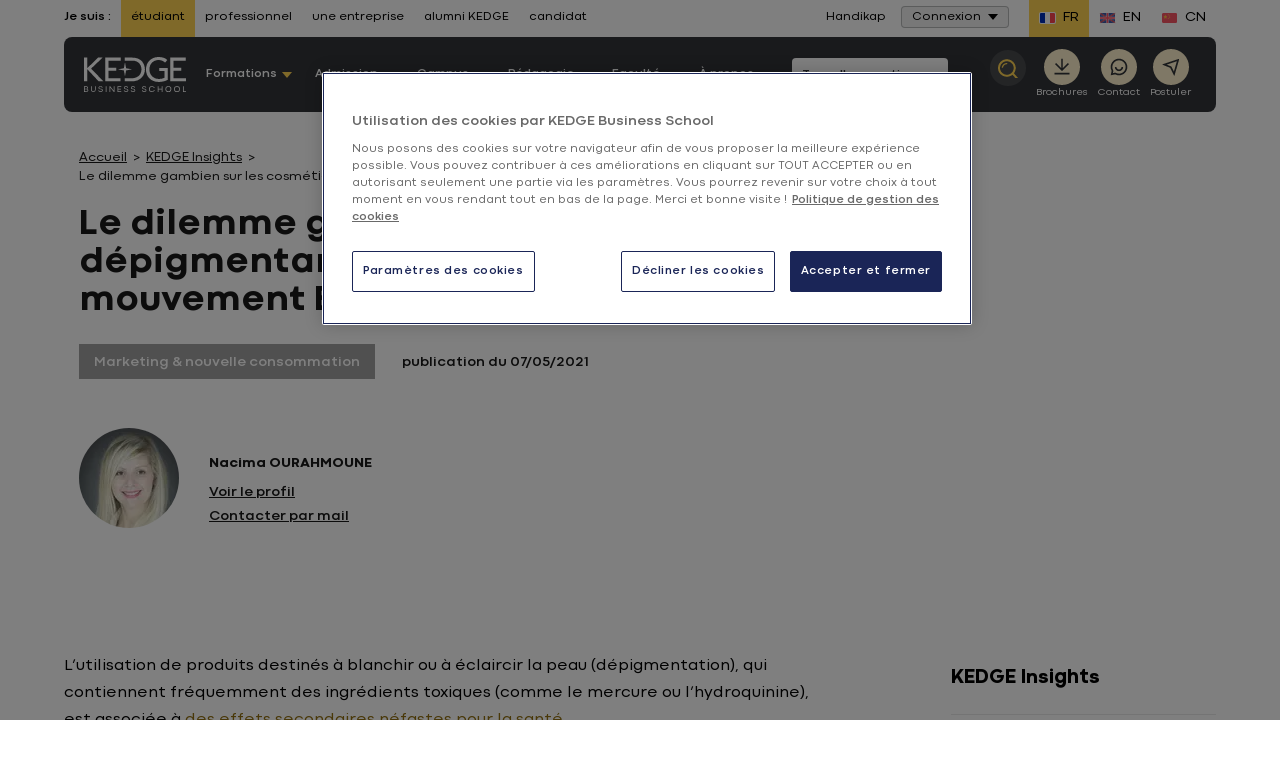

--- FILE ---
content_type: text/html; charset=UTF-8
request_url: https://kedge.edu/insights/le-dilemme-gambien-sur-les-cosmetiques-depigmentants-et-sa-resonance-avec-le-mouvement-black-lives-matter
body_size: 34054
content:

<!DOCTYPE html>
<html lang="fr" class="no-js">
<head>
    <meta http-equiv="content-type" content="text/html; charset=utf-8">
<meta name="viewport" content="width=device-width, initial-scale=0.86, maximum-scale=0.86">
                        <title>Le dilemme gambien sur les cosmétiques dépigmentants et sa résonance avec le mouvement Black Lives Matter-KEDGE BS</title>
                                        <meta name="description" content="L’utilisation de produits destinés à blanchir ou à éclaircir la peau (dépigmentation), qui contiennent fréquemment des ingrédients toxiques (comme le mercure ou l’hydroquinine), e&mldr;">

                            
    <link rel="preload" href="/bundles/kedgecore/fonts/400.woff2" as="font" type="font/woff2" crossorigin>
    <link rel="preload" href="/bundles/kedgecore/fonts/700.woff2" as="font" type="font/woff2" crossorigin>

    <meta name="robots" content="noindex, follow"/>                                     <script type="text/javascript">
    document.documentElement.className = document.documentElement.className.replace("no-js","js"); // We fastly need to know if js allowed
</script>


    <link href="/bundles/kedgecore/css/styles.css?202601121305" rel="preload" as="style" />
    <link href="/bundles/kedgecore/css/styles_header_v2.css?202601121305" rel="preload" as="style" />

            <link href="/bundles/kedgecore/css/styles_header_v3.css?202601121305" rel="preload" as="style" />
    
<link href="/bundles/kedgecore/css/themes/bleu-fonce_jaune.css?202601121305" rel="preload" as="style" />

    <link href="/bundles/kedgecore/css/styles.css?202601121305" type="text/css" media="all" rel="stylesheet" />
    <link href="/bundles/kedgecore/css/styles_header_v2.css?202601121305" type="text/css" media="all" rel="stylesheet" />

            <link href="/bundles/kedgecore/css/styles_header_v3.css?202601121305" type="text/css" media="all" rel="stylesheet" />
    


<link href="/bundles/kedgecore/css/themes/bleu-fonce_jaune.css?202601121305" type="text/css" media="all" rel="stylesheet" />
        <link rel="canonical" href="https://kedge.edu/insights/le-dilemme-gambien-sur-les-cosmetiques-depigmentants-et-sa-resonance-avec-le-mouvement-black-lives-matter" />
<link rel="apple-touch-icon" sizes="180x180" href="/bundles/kedgecore/images/favicon/apple-touch-icon.png">
<link rel="icon" type="image/png" href="/bundles/kedgecore/images/favicon/favicon-32x32.png" sizes="32x32">
<link rel="icon" type="image/png" href="/bundles/kedgecore/images/favicon/favicon-16x16.png" sizes="16x16">
<link rel="manifest" href="/bundles/kedgecore/images/favicon/manifest.json">
<link rel="mask-icon" href="/bundles/kedgecore/images/favicon/safari-pinned-tab.svg" color="#5bbad5">
<link rel="shortcut icon" href="/bundles/kedgecore/images/favicon/favicon.ico">
<meta name="msapplication-config" content="/bundles/kedgecore/images/favicon/browserconfig.xml">
                        <meta property="title" content="Le dilemme gambien sur les cosmétiques dépigmentants et sa résonance avec le mouvement Black Lives Matter-KEDGE BS"/>
            <meta property="og:title" content="Le dilemme gambien sur les cosmétiques dépigmentants et sa résonance avec le mouvement Black Lives Matter-KEDGE BS"/>
            

                            <meta property="og:description" content="L’utilisation de produits destinés à blanchir ou à éclaircir la peau (dépigmentation), qui contiennent fréquemment des ingrédients toxiques (comme le mercure ou l’hydroquinine), est associée à des effets secondaires néfastes pour la santé."/>
<meta property="og:url" content="https://kedge.edu/insights/le-dilemme-gambien-sur-les-cosmetiques-depigmentants-et-sa-resonance-avec-le-mouvement-black-lives-matter"/>
<meta property="og:locale" content="fr_FR"/>
<meta property="og:type" content="Website"/>


                        <meta name="twitter:title" content="Le dilemme gambien sur les cosmétiques dépigmentants et sa résonance avec le mouvement Black Lives Matter-KEDGE BS"/>
                        <meta name="twitter:description" content="L’utilisation de produits destinés à blanchir ou à éclaircir la peau (dépigmentation), qui contiennent fréquemment des ingrédients toxiques (comme le mercure ou l’hydroquinine), est associée à des effets secondaires néfastes pour la santé."/>
        <meta name="twitter:card" content="summary_large_image"/>
    <meta name="twitter:site" content="@KedgeBS"/>
            <meta name="twitter:image"
              content="https://kedge.edu/var/kedge/storage/images/_aliases/insight_banniere/0/0/6/7/1907600-1-fre-FR/1920x600_nacima-gambiejpg.jpg"/>
        
                                      <meta property="og:image" content="https://kedge.edu/var/kedge/storage/images/_aliases/insight_banniere/0/0/6/7/1907600-1-fre-FR/1920x600_nacima-gambiejpg.jpg"/>
<meta property="og:image:secure_url" content="https://kedge.edu/var/kedge/storage/images/_aliases/insight_banniere/0/0/6/7/1907600-1-fre-FR/1920x600_nacima-gambiejpg.jpg"/>
<meta property="og:image:type" content="image/jpeg"/>
<meta property="og:image:width" content="1200"/>
<meta property="og:image:height" content="630"/>                <!-- Anti-flicker snippet (recommended)  -->
            <link rel="preconnect" href="https://media.kedge.edu/">
    <script async defer src="https://media.kedge.edu/?v1&anticipation=0.5"></script>

                <script type="text/javascript">
        // Duration in milliseconds to wait while the Kameleoon application file is loaded
        var kameleoonLoadingTimeout = 1000;

        window.kameleoonQueue = window.kameleoonQueue || [];
        window.kameleoonStartLoadTime = new Date().getTime();
        if (! document.getElementById("kameleoonLoadingStyleSheet") && ! window.kameleoonDisplayPageTimeOut)
        {
            var kameleoonS = document.getElementsByTagName("script")[0];
            var kameleoonCc = "* { visibility: hidden !important; background-image: none !important; }";
            var kameleoonStn = document.createElement("style");
            kameleoonStn.type = "text/css";
            kameleoonStn.id = "kameleoonLoadingStyleSheet";
            if (kameleoonStn.styleSheet)
            {
                kameleoonStn.styleSheet.cssText = kameleoonCc;
            }
            else
            {
                kameleoonStn.appendChild(document.createTextNode(kameleoonCc));
            }
            kameleoonS.parentNode.insertBefore(kameleoonStn, kameleoonS);
            window.kameleoonDisplayPage = function(fromEngine)
            {
                if (!fromEngine)
                {
                    window.kameleoonTimeout = true;
                }
                if (kameleoonStn.parentNode)
                {
                    kameleoonStn.parentNode.removeChild(kameleoonStn);
                }
            };
            window.kameleoonDisplayPageTimeOut = window.setTimeout(window.kameleoonDisplayPage, kameleoonLoadingTimeout);
        }
    </script>
    <script type="text/javascript">
        // Change the value of this URL to point to your own URL, where the iFrame is hosted
        window.kameleoonIframeURL = "https://kedge.edu/static/iframe_kameleoon.html";
        window.kameleoonLightIframe = false;
        var kameleoonIframeOriginElement = document.createElement("a");
        kameleoonIframeOriginElement.href = kameleoonIframeURL;
        window.kameleoonIframeOrigin = kameleoonIframeOriginElement.origin || (kameleoonIframeOriginElement.protocol + "//" + kameleoonIframeOriginElement.hostname);
        if (location.href.indexOf(window.kameleoonIframeOrigin) != 0)
        {
            window.kameleoonLightIframe = true;
            var kameleoonProcessMessageEvent = function(event)
            {
                if (window.kameleoonIframeOrigin === event.origin && event.data.slice && event.data.slice(0,9) === "Kameleoon")
                {
                    window.removeEventListener("message", kameleoonProcessMessageEvent);
                    window.kameleoonExternalIFrameLoaded = true;
                    if (window.Kameleoon)
                    {
                        eval(event.data);
                        Kameleoon.Analyst.load();
                    }
                    else
                    {
                        window.kameleoonExternalIFrameLoadedData = event.data;
                    }
                }
            };
            if (window.addEventListener)
            {
                window.addEventListener("message", kameleoonProcessMessageEvent, false);
            }
            var iframeNode = document.createElement("iframe");
            iframeNode.src = kameleoonIframeURL;
            iframeNode.id = "kameleoonExternalIframe";
            iframeNode.style = "float: left !important; opacity: 0.0 !important; width: 0px !important; height: 0px !important;";
            document.head.appendChild(iframeNode);
        }
    </script>
    <script type="text/javascript" src="//1fnliwpzvc.kameleoon.eu/kameleoon.js" async="true"></script>
                                            <script>
                dataLayer = [{"legacy":{"site":"kedge_ww","namePage":"Le dilemme gambien sur les cosm\u00e9tiques d\u00e9pigmentants et sa r\u00e9sonance avec le mouvement Black Lives Matter","groupPage":"insight_group","language":"fre-FR","template":"insight"},"event":"dataLayer_ready","site":"generique","page_group":"insight_group","header_version":"2","page_template":"insight","language":"fre-FR","environnement":"prod","site_type":"commercial"}];
            </script>
                        <script>(function(w,d,s,l,i){w[l]=w[l]||[];w[l].push({'gtm.start': new Date().getTime(),event:'gtm.js'});var f=d.getElementsByTagName(s)[0], j=d.createElement(s),dl=l!='dataLayer'?'&l='+l:'';j.async=true;j.src= 'https://kedgeserver.kedge.edu/rnjyglqqx1lu67k.js?aw='+i.replace(/^GTM-/, '')+dl;f.parentNode.insertBefore(j,f); })(window,document,'script','dataLayer','GTM-PZPP4FM');</script>
    </head>
        <body class="bleu-fonce_jaune menu_v2 menu_v3 isEtudiant  insight europe">
                        <noscript>
        <iframe src="https://www.googletagmanager.com/ns.html?id=GTM-PZPP4FM"
                height="0" width="0" style="display:none;visibility:hidden"></iframe>
    </noscript>
    <div style="display: none">menu_v2
        <svg xmlns="http://www.w3.org/2000/svg" xmlns:xlink="http://www.w3.org/1999/xlink" width="0" height="0" style="position:absolute">
	
		<symbol id="symbol-access" viewBox="0 0 20 20">
			<path d="M9.987 0C15.507 0 20 4.492 20 10.014 20 15.52 15.508 20 9.987 20 4.48 20 0 15.52 0 10.014 0 4.492 4.48 0 9.987 0zm0 2.37c-4.14 0-7.382 3.358-7.382 7.644 0 4.27 3.242 7.616 7.382 7.616 4.154 0 7.408-3.345 7.408-7.616 0-4.286-3.254-7.644-7.408-7.644zm-.01 3.373c1.295 0 2.346 1.07 2.346 2.387a2.374 2.374 0 0 1-1.712 2.288l1.762 3.649H7.581l1.762-3.649A2.373 2.373 0 0 1 7.631 8.13c0-1.318 1.05-2.387 2.346-2.387z" fill-rule="evenodd"></path>
		</symbol>
	
		<symbol id="symbol-arrow" viewBox="0 0 10 6">
			<path d="M5 6l5-6H0z" fill-rule="evenodd"></path>
		</symbol>
	
		<symbol id="symbol-arrow-left" viewBox="0 0 20 15">
			<path d="M.437 6.495L6.504.425a1.45 1.45 0 1 1 2.05 2.05l-3.586 3.6h13.26a1.45 1.45 0 1 1 0 2.9H4.971l3.585 3.584a1.457 1.457 0 1 1-2.072 2.05L.436 8.562A1.477 1.477 0 0 1 0 7.531a1.383 1.383 0 0 1 .437-1.036z"></path>
		</symbol>
	
		<symbol id="symbol-arrow-right" viewBox="0 0 18 14">
			<path d="M17.6 5.942L12.05.388a1.326 1.326 0 0 0-1.874 1.875l3.28 3.293H1.325a1.326 1.326 0 1 0 0 2.653h12.126l-3.28 3.28a1.333 1.333 0 1 0 1.896 1.874l5.533-5.53c.252-.25.395-.589.399-.944a1.265 1.265 0 0 0-.4-.947z"></path>
		</symbol>
	
		<symbol id="symbol-burger" viewBox="0 0 20 17">
			<path d="M20 3.4H0V0h20v3.4zm0 3.4H0v3.4h20V6.8zm0 6.8H0V17h20v-3.4z"></path>
		</symbol>
	
		<symbol id="symbol-campus" viewBox="0 0 16 22">
			<path d="M8 .597c4.055 0 7.413 3.015 7.413 6.81a6.315 6.315 0 0 1-.833 3.136l-.044.079-.059.103a89432.145 89432.145 0 0 1-5.367 9.083L8 21.688l-1.11-1.88-5.419-9.175-.05-.088a6.317 6.317 0 0 1-.834-3.138C.587 3.612 3.945.597 8 .597zm0 2.632c-2.691 0-4.823 1.914-4.823 4.178 0 .64.163 1.249.49 1.827l.037.067L8 16.574l1.573-2.663 2.674-4.524.041-.073.046-.081a3.653 3.653 0 0 0 .489-1.826c0-2.264-2.132-4.178-4.823-4.178zm0 2.51c1.3 0 2.353 1.07 2.353 2.391S9.299 10.522 8 10.522c-1.3 0-2.353-1.07-2.353-2.392 0-1.32 1.054-2.39 2.353-2.39z" fill-rule="evenodd"></path>
		</symbol>
	
		<symbol id="symbol-check" viewBox="1097.274 325.5 22.452 22">
			<path fill-rule="evenodd" d="M1097.274 338.274l2.158-1.78 5.308 6.44 12.724-17.434 2.262 1.645-14.866 20.355-7.586-9.226z"></path>
		</symbol>
	
		<symbol id="symbol-chevron" viewBox="0 0 13 8">
			<path d="M5.9 7.5L.7 2.2C.4 1.9.4 1.4.7 1c.3-.3.9-.3 1.2 0l4.6 4.7L11.1 1c.3-.3.9-.3 1.2 0 .3.3.3.9 0 1.2L7.1 7.5c-.2.2-.4.3-.6.3-.2 0-.4-.1-.6-.3z"></path>
		</symbol>
	
		<symbol id="symbol-close" viewBox="0 0 12 12">
			<path d="M7.1 6l4.7-4.7c.3-.3.3-.8 0-1.1-.3-.3-.8-.3-1.1 0L6 4.9 1.3.2C1-.1.5-.1.2.2c-.3.3-.3.8 0 1.1L4.9 6 .2 10.7c-.3.3-.3.8 0 1.1.2.1.4.2.6.2.2 0 .4-.1.5-.2L6 7.1l4.7 4.7c.1.1.3.2.5.2s.4-.1.5-.2c.3-.3.3-.8 0-1.1L7.1 6z"></path>
		</symbol>
	
		<symbol id="symbol-contact" viewBox="0 0 20.533 22">
			<path fill-rule="evenodd" d="M20.533 20.323L18.846 22l-5.83-2.387c-.98.312-2 .469-3.008.469-4.255 0-8.07-2.729-9.46-6.78C-1.255 8.073 1.54 2.346 6.76.54a10.043 10.043 0 0 1 12.738 6.225c1.007 2.942.68 5.884-.993 8.74l2.028 4.818zm-10.482-2.885c1.206-.014 2.014-.256 3.035-.696l3.844 1.72-1.347-3.411c1.688-2.289 2.27-4.875 1.419-7.419-1.036-3.07-3.901-4.988-6.98-4.988a7.43 7.43 0 0 0-2.397.398c-3.858 1.336-5.9 5.542-4.581 9.408a7.397 7.397 0 0 0 7.007 4.988"></path>
		</symbol>
	
		<symbol id="symbol-contact-icon-header-cta" viewBox="0 0 380 380">
			<path d="M344 0H36a35.013 35.013 0 0 0-24.75 10.25A35.014 35.014 0 0 0 1 35v308a35.013 35.013 0 0 0 10.25 24.75A35.014 35.014 0 0 0 36 378h308a35.013 35.013 0 0 0 24.75-10.25A35.014 35.014 0 0 0 379 343V35a35.013 35.013 0 0 0-10.25-24.75A35.014 35.014 0 0 0 344 0zM190 63a62.992 62.992 0 0 1 44.547 18.453C246.363 93.265 253 109.293 253 126s-6.637 32.734-18.453 44.547C222.735 182.363 206.707 189 190 189s-32.734-6.637-44.547-18.453C133.637 158.735 127 142.707 127 126s6.637-32.734 18.453-44.547A62.992 62.992 0 0 1 190 63zm126 238a39.59 39.59 0 0 1-3.219 14h-245A39.539 39.539 0 0 1 64 301v-1.54c0-37.8 56.422-68.46 126-68.46s126 30.66 126 68.46V301z" fill-rule="evenodd"></path>
		</symbol>
	
		<symbol id="symbol-crown" viewBox="0 0 18 15">
			<path fill-rule="evenodd" d="M14.745 7.531a2.173 2.173 0 0 0 1.493-.975 2.112 2.112 0 0 0 .254-1.741A2.16 2.16 0 0 0 15 5.78a2.136 2.136 0 0 0-.255 1.751zm1.24 1.511c-1.06 0-1.971.766-2.151 1.794.201.062.413.094.614.094 1.06 0 1.97-.755 2.15-1.794a2.085 2.085 0 0 0-.614-.094zm-1.378-6.619a2.167 2.167 0 0 0-1.26-1.248 2.135 2.135 0 0 0-.107 1.762 2.137 2.137 0 0 0 1.261 1.249 2.133 2.133 0 0 0 .106-1.763zm-2.33 11.539a2.2 2.2 0 0 0 1.769-.881 2.194 2.194 0 0 0-3.252.294c.402.377.932.587 1.482.587zm2.828-1.26l.201.263-.148.294a3.23 3.23 0 0 1-2.87 1.73 3.233 3.233 0 0 1-2.554-1.237l-.2-.263.147-.293a3.206 3.206 0 0 1 3.072-1.72v-.294A3.197 3.197 0 0 1 14.13 8.59h-.074l-.138-.294a3.178 3.178 0 0 1 .202-3.073c.01-.021.032-.042.042-.063a3.157 3.157 0 0 1-1.896-1.846 3.19 3.19 0 0 1 .423-3.053L12.891 0l.328.063a3.18 3.18 0 0 1 2.362 1.993c.244.619.276 1.28.117 1.898.36-.136.752-.21 1.144-.21h.339l.138.305c.466.997.391 2.14-.202 3.063-.233.367-.53.671-.879.912.392.032.773.126 1.144.294l.296.147v.325a3.224 3.224 0 0 1-3.23 3.179c-.053 0-.116-.011-.18-.011.318.2.604.44.837.745zm-9.671 1.26a2.16 2.16 0 0 0 1.44-.546 2.206 2.206 0 0 0-1.79-.923c-.53 0-1.049.189-1.44.545.402.577 1.07.924 1.79.924zM3.167 4.186a2.155 2.155 0 0 0 1.271-1.249 2.136 2.136 0 0 0-.106-1.762 2.167 2.167 0 0 0-1.26 1.248 2.134 2.134 0 0 0 .095 1.763zM1.44 6.556c.34.524.88.881 1.494.975a2.161 2.161 0 0 0-1.748-2.717 2.111 2.111 0 0 0 .254 1.742zm.255 2.486c-.202 0-.413.031-.615.094a2.174 2.174 0 0 0 2.14 1.794c.212 0 .413-.032.625-.094a2.186 2.186 0 0 0-2.15-1.794zM.36 4.049l.138-.304h.339c.392 0 .773.073 1.133.21a3.239 3.239 0 0 1 .117-1.9A3.215 3.215 0 0 1 4.459.064L4.788 0l.201.262a3.19 3.19 0 0 1 .424 3.053A3.184 3.184 0 0 1 3.516 5.16c.011.02.032.042.043.063.593.923.667 2.077.201 3.073l-.148.294h-.064a3.187 3.187 0 0 1 1.367 2.59l.01.284h.212c1.218 0 2.33.724 2.86 1.804l.138.294-.212.262A3.24 3.24 0 0 1 5.433 15a3.224 3.224 0 0 1-2.912-1.815l-.149-.294.212-.262c.223-.273.487-.493.784-.671-.053 0-.095.01-.148.01A3.221 3.221 0 0 1 0 8.79v-.325l.296-.147c.371-.168.753-.273 1.144-.304a2.99 2.99 0 0 1-.879-.902A3.13 3.13 0 0 1 .36 4.049z" clip-rule="evenodd"></path>
		</symbol>
	
		<symbol id="symbol-diplome" viewBox="0 0 26 22">
			<path d="M5.01 9.091L.43 6.852 12.864.775h.219l12.49 6.077-1.785.869v6.607c.844.433 1.402 1.407 1.402 2.496 0 1.09-.558 2.064-1.402 2.497v1.885h-1.903v-1.885c-.844-.433-1.402-1.408-1.402-2.497s.558-2.063 1.402-2.496V8.647l-.902.439v5.054l-7.901 3.802h-.218l-7.852-3.803V9.09zm17.826 8.31c.238 0 .45-.251.45-.577 0-.326-.212-.576-.45-.576-.239 0-.452.25-.452.576 0 .326.213.577.452.577zm-3.756-7.39l-5.998 2.919h-.22l-5.95-2.909v2.696l6.062 2.937 6.106-2.938V10.01zm1.674-3.159l-7.78-3.785L5.23 6.852l7.744 3.786 7.78-3.786zm-8.732-1.076h1.902V7.93h-1.902V5.776z" fill-rule="evenodd"></path>
		</symbol>
	
		<symbol id="symbol-download" viewBox="0 0 15 15">
			<path d="M8.3 0H6.6v8.2L5.2 6.7 4.1 7.9l3.3 3.4 1.2-1.1 2.2-2.3-1.2-1.2-1.3 1.5z"></path><path d="M.5 15v-4.1h1.6v2.5h10.8v-2.5h1.6V15H.5z"></path>
		</symbol>
	
		<symbol id="symbol-download-picture" viewBox="0 0 19 18">
			<path d="M14.5 13.55v4h2v-4h2l-3-3-3 3h2zm-6-13c-2.2 0-4 1.8-4 4s1.8 4 4 4 4-1.8 4-4-1.8-4-4-4zm0 10c-4.4 0-8 1.8-8 4v2H10c-.3-.8-.5-1.6-.5-2.5 0-1.2.3-2.3.9-3.4-.6 0-1.2-.1-1.9-.1z"></path>
		</symbol>
	
		<symbol id="symbol-duration" viewBox="0 0 20 20">
			<path fill-rule="evenodd" d="M0 2.75h2.511C2.875 5.23 4.31 8.154 7.137 10c-2.827 1.846-4.262 4.77-4.626 7.25H0v2.5h20v-2.5h-2.66c-.558-2.317-1.704-5.343-4.52-7.25 2.816-1.907 3.962-4.933 4.52-7.25H20V.25H0v2.5zm14.759 0H5.045C5.473 4.922 7 7.504 9.999 8.671c2.86-1.125 4.112-3.59 4.76-5.921zm-4.76 8.579C7 12.496 5.473 15.078 5.045 17.25h9.714c-.648-2.332-1.9-4.796-4.76-5.921z" clip-rule="evenodd"></path>
		</symbol>
	
		<symbol id="symbol-email" viewBox="0 0 24 24">
			<path d="M3 3h18a1 1 0 0 1 1 1v16a1 1 0 0 1-1 1H3a1 1 0 0 1-1-1V4a1 1 0 0 1 1-1zm17 4.238l-7.928 7.1L4 7.216V19h16V7.238zM4.511 5l7.55 6.662L19.502 5H4.511z"></path>
		</symbol>
	
		<symbol id="symbol-external_link" viewBox="0 0 14 11">
			<g fill-rule="evenodd"><path d="M10.742 6.409h-.5a.254.254 0 0 0-.179.064.212.212 0 0 0-.07.164v2.284c0 .314-.123.583-.367.807a1.262 1.262 0 0 1-.882.335H2.248c-.343 0-.637-.112-.882-.335A1.055 1.055 0 0 1 1 8.92V2.983c0-.314.122-.583.367-.807.245-.223.539-.335.882-.335h5.496a.256.256 0 0 0 .18-.064.213.213 0 0 0 .07-.165v-.456a.212.212 0 0 0-.07-.165.256.256 0 0 0-.18-.064H2.248C1.63.927 1.1 1.128.66 1.53.22 1.932 0 2.417 0 2.983V8.92c0 .567.22 1.05.66 1.453.44.402.97.603 1.588.603h6.496c.619 0 1.149-.201 1.588-.603.44-.402.66-.886.66-1.453V6.637a.212.212 0 0 0-.07-.164.255.255 0 0 0-.18-.064z"></path><path d="M13.841.15a.504.504 0 0 0-.351-.136H9.493a.503.503 0 0 0-.351.135.421.421 0 0 0 0 .643l1.374 1.256-5.09 4.654a.217.217 0 0 0-.078.164c0 .062.026.116.078.164l.89.814a.258.258 0 0 0 .18.07.258.258 0 0 0 .179-.07l5.09-4.654 1.374 1.256c.099.09.216.136.351.136a.504.504 0 0 0 .351-.136.421.421 0 0 0 .149-.321V.47c0-.123-.05-.23-.149-.32z"></path></g>
		</symbol>
	
		<symbol id="symbol-eye" viewBox="0 0 512 299">
			<path d="M505.8 157.5C457.8 241.7 362.2 294 256.5 294S55.2 241.7 7.2 157.5c-2.9-5-2.9-10.9 0-15.9C55.2 57.3 150.8 5 256.5 5s201.3 52.3 249.3 136.5c2.9 5.1 2.9 10.9 0 16zm-144.5-8.4c0-58.9-46.9-106.7-104.8-106.7S151.7 90.2 151.7 149.1s46.9 106.7 104.8 106.7c57.8-.1 104.7-47.8 104.8-106.7z"></path>
		</symbol>
	
		<symbol id="symbol-facebook" viewBox="0 0 13 25">
			<path d="M8.9 4.5c.6 0 1.5.1 2.1.3.2 0 .3 0 .5-.1.1-.1.2-.3.3-.4l.4-3.1c0-.3-.1-.6-.4-.7C10.6.2 9.4 0 8.1 0 4.4 0 2.5 1.8 2.5 5.5v1.6H.6c-.3.1-.6.3-.6.7V11c0 .3.3.6.6.6h1.9v12.1c0 .3.3.6.6.6h4c.3 0 .6-.3.6-.6V11.5h3.2c.3 0 .6-.3.6-.6l.2-3.2c0-.2 0-.3-.2-.5-.1-.1-.3-.2-.4-.2H7.7V5.8c0-1.1.1-1.3 1.2-1.3z"></path>
		</symbol>
	
		<symbol id="symbol-faq-icon-header-cta" viewBox="0 0 490 530">
			<path d="M423.87 0H66.13C29.927 0 .446 29.68.446 66.211v272.16c0 36.5 29.48 66.211 65.684 66.211h33.766v106.01c0 6.555 3.887 12.52 9.914 15.121 2.11.89 4.348 1.352 6.555 1.352 4.117 0 8.168-1.547 11.266-4.48l125.57-118h170.67c36.203 0 65.684-29.716 65.684-66.212l.004-272.16c0-36.53-29.48-66.215-65.684-66.215zM244.64 334.36c-10.938 0-19.766-8.86-19.766-19.766 0-10.902 8.828-19.766 19.766-19.766 10.902 0 19.766 8.86 19.766 19.766 0 10.902-8.86 19.766-19.766 19.766zm35.973-117.54c-11.43 6.39-18.512 18.578-18.512 31.82v5.7c0 9.089-7.379 16.468-16.469 16.468s-16.469-7.379-16.469-16.469v-5.699c0-25.133 13.539-48.359 35.379-60.578 14.164-7.938 22.566-23.289 21.871-40.121-.89-22.402-18.352-40.617-39.797-41.441-11.004-.46-21.543 3.59-29.648 11.398-8.5 8.168-13.406 19.832-13.406 31.922 0 9.09-7.379 16.469-16.469 16.469s-16.469-7.379-16.469-16.469c0-21.016 8.566-41.309 23.52-55.672 14.625-14.066 33.699-21.379 53.793-20.59 38.477 1.516 69.836 33.633 71.418 73.098 1.148 29.25-13.676 56.133-38.742 70.164z" fill-rule="evenodd"></path>
		</symbol>
	
		<symbol id="symbol-format" viewBox="0 0 1000 1000">
			<path d="M500 0C223.8 0 0 223.8 0 500s223.8 500 500 500 500-223.8 500-500S776.2 0 500 0zm0 894.6c-218.2 0-395-176.8-395-395s176.8-395 395-395 395 177 395 395-176.8 395-395 395z"></path><path d="M443.6 519l-57.8-59c-34.2-35.2-90.2-35.2-124.8-.4-34.6 34.8-34.6 91.6-.4 126.6l57.6 59 64.2 65.2c33.4 34.2 87.6 34.2 121.4.4L568 646l224-226.2c34.6-34.8 34.6-91.6.4-126.6-34.2-35.2-90.2-35.2-124.8-.4L443.6 519z"></path>
		</symbol>
	
		<symbol id="symbol-head" viewBox="-101 52 22.14 22">
			<path fill-rule="evenodd" d="M-101 63.015C-101 56.934-96.035 52-89.938 52c6.098 0 11.078 4.934 11.078 11.015C-78.86 69.066-83.84 74-89.938 74-96.035 74-101 69.066-101 63.015m2.886 0c0 4.701 3.584 8.378 8.176 8.378 4.592 0 8.192-3.677 8.192-8.378 0-4.716-3.6-8.408-8.192-8.408-4.592 0-8.176 3.692-8.176 8.408m5.197 1.381c.822 1.07 1.878 1.676 2.995 1.676 1.117 0 2.187-.605 2.994-1.676l1.567 1.195c-1.21 1.567-2.824 2.436-4.561 2.436-1.738 0-3.351-.869-4.562-2.436l1.567-1.195z"></path>
		</symbol>
	
		<symbol id="symbol-instagram" viewBox="0 0 24 24">
			<path d="M12.001 9a3 3 0 1 0 0 6 3 3 0 0 0 0-6zm0-2a5 5 0 1 1 0 10 5 5 0 0 1 0-10zm6.5-.25a1.25 1.25 0 0 1-2.5 0 1.25 1.25 0 0 1 2.5 0zM12.001 4c-2.474 0-2.878.007-4.029.058-.784.037-1.31.142-1.798.332a2.886 2.886 0 0 0-1.08.703 2.89 2.89 0 0 0-.704 1.08c-.19.49-.295 1.015-.331 1.798C4.007 9.075 4 9.461 4 12c0 2.475.007 2.878.058 4.029.037.783.142 1.31.331 1.797.17.435.37.748.702 1.08.337.336.65.537 1.08.703.494.191 1.02.297 1.8.333C9.075 19.994 9.461 20 12 20c2.475 0 2.878-.007 4.029-.058.782-.037 1.308-.142 1.797-.331a2.91 2.91 0 0 0 1.08-.703c.337-.336.538-.649.704-1.08.19-.492.296-1.018.332-1.8.052-1.103.058-1.49.058-4.028 0-2.474-.007-2.878-.058-4.029-.037-.782-.143-1.31-.332-1.798a2.912 2.912 0 0 0-.703-1.08 2.884 2.884 0 0 0-1.08-.704c-.49-.19-1.016-.295-1.798-.331C14.926 4.006 14.54 4 12 4zm0-2c2.717 0 3.056.01 4.123.06 1.064.05 1.79.217 2.427.465.66.254 1.216.598 1.772 1.153a4.908 4.908 0 0 1 1.153 1.772c.247.637.415 1.363.465 2.428.047 1.066.06 1.405.06 4.122 0 2.717-.01 3.056-.06 4.122-.05 1.065-.218 1.79-.465 2.428a4.884 4.884 0 0 1-1.153 1.772 4.915 4.915 0 0 1-1.772 1.153c-.637.247-1.363.415-2.427.465-1.067.047-1.406.06-4.123.06-2.717 0-3.056-.01-4.123-.06-1.064-.05-1.789-.218-2.427-.465a4.89 4.89 0 0 1-1.772-1.153 4.905 4.905 0 0 1-1.153-1.772c-.248-.637-.415-1.363-.465-2.428-.048-1.066-.06-1.405-.06-4.122 0-2.717.01-3.056.06-4.122.05-1.066.217-1.79.465-2.428a4.88 4.88 0 0 1 1.153-1.772 4.897 4.897 0 0 1 1.772-1.153c.637-.248 1.362-.415 2.427-.465C8.945 2.013 9.284 2 12.001 2z"></path>
		</symbol>
	
		<symbol id="symbol-langue" viewBox="0 0 16 20">
			<path d="M16 0v10.74l-7.862 1-5.091-.626V20H0V0l8.02 1L16 0zm-2.338 2.514l-5.524.708-5.091-.514V8.78l5.04.739 5.575-.745v-6.26z" fill-rule="evenodd"></path>
		</symbol>
	
		<symbol id="symbol-linkedin" viewBox="0 0 14 14">
			<path d="M3.2 14h-3V4.6h3V14zM1.7 3.3C.7 3.3 0 2.5 0 1.6 0 .7.7 0 1.7 0s1.7.7 1.7 1.6c0 .9-.7 1.7-1.7 1.7zM14 14h-3V8.9c0-1.3-.4-2.1-1.5-2.1-.9 0-1.3.6-1.6 1.2 0 .2-.1.4-.1.7V14h-3V4.6h3v1.3c.4-.6 1.2-1.6 2.7-1.6 2 0 3.5 1.3 3.5 4.3V14z"></path>
		</symbol>
	
		<symbol id="symbol-magnifier" viewBox="0 0 16 16">
			<path d="M.017 6.511c.27-3.848 3.66-6.754 7.56-6.495 3.898.267 6.849 3.614 6.579 7.462a6.895 6.895 0 0 1-1.434 3.76L16 14.953 14.782 16l-3.188-3.615a7.082 7.082 0 0 1-4.998 1.589C2.698 13.707-.253 10.359.017 6.51zm7.066-4.918c-2.846 0-5.255 2.183-5.455 5.029-.208 2.97 2.07 5.556 5.08 5.762a5.47 5.47 0 0 0 3.97-1.315 5.341 5.341 0 0 0 1.866-3.7c.21-2.972-2.07-5.557-5.08-5.763a5.634 5.634 0 0 0-.38-.013zm.053 1.353l.234.01-.07 1.003a3.09 3.09 0 0 0-2.237.74 3.009 3.009 0 0 0-1.051 2.085l-1.018-.069a4.004 4.004 0 0 1 1.4-2.774 4.112 4.112 0 0 1 2.976-.986z" fill-rule="evenodd"></path>
		</symbol>
	
		<symbol id="symbol-mail" viewBox="0 0 14 18">
			<path d="M15.8 0H2.1C1 0 0 .9 0 2.1v9.7c0 1.2 1 2.1 2.1 2.1h13.7c1.2 0 2.1-.9 2.1-2.1V2.1C18 .9 17 0 15.8 0zm0 12.1H2.1c-.2 0-.3-.1-.3-.2V3.4L8 8.7c.1.1.3.2.5.2h1c.2 0 .3-.1.5-.2l6.2-5.3v8.5c0 .1-.2.2-.4.2zM9 7L3 1.8h12L9 7z"></path>
		</symbol>
	
		<symbol id="symbol-message" viewBox="0 0 20 20">
			<path d="M3.763 14H18V2H2v13.385L3.763 14zm.692 2L0 19.5V1a1 1 0 0 1 1-1h18a1 1 0 0 1 1 1v14a1 1 0 0 1-1 1H4.455z"></path>
		</symbol>
	
		<symbol id="symbol-phone" viewBox="0 0 24 24">
			<path d="M9.366 10.682a10.556 10.556 0 0 0 3.952 3.952l.884-1.238a1 1 0 0 1 1.294-.296 11.421 11.421 0 0 0 4.583 1.364 1 1 0 0 1 .921.997v4.462a1 1 0 0 1-.898.995A15.51 15.51 0 0 1 18.5 21C9.94 21 3 14.06 3 5.5c0-.538.027-1.072.082-1.602A1 1 0 0 1 4.077 3h4.462a1 1 0 0 1 .997.921A11.421 11.421 0 0 0 10.9 8.504a1 1 0 0 1-.296 1.294l-1.238.884zm-2.522-.657l1.9-1.357A13.41 13.41 0 0 1 7.647 5H5.01c-.006.166-.009.333-.009.5C5 12.956 11.044 19 18.5 19c.167 0 .334-.003.5-.01v-2.637a13.41 13.41 0 0 1-3.668-1.097l-1.357 1.9a12.45 12.45 0 0 1-1.588-.75l-.058-.033a12.556 12.556 0 0 1-4.702-4.702l-.033-.058a12.441 12.441 0 0 1-.75-1.588z"></path>
		</symbol>
	
		<symbol id="symbol-pin" viewBox="0 0 14 16">
			<path d="M7 13.917l3.85-3.645c.5-.446.902-1.004 1.177-1.634.276-.63.418-1.316.418-2.01 0-.696-.142-1.382-.418-2.012a4.732 4.732 0 0 0-1.176-1.634A5.727 5.727 0 0 0 7 1.472a5.729 5.729 0 0 0-3.85 1.51 4.736 4.736 0 0 0-1.177 1.634 5.022 5.022 0 0 0-.418 2.011c0 .695.143 1.382.418 2.011.276.63.677 1.188 1.177 1.634L7 13.917zM7 16l-4.95-4.686a6.085 6.085 0 0 1-1.512-2.1A6.458 6.458 0 0 1 0 6.628c0-.894.184-1.776.538-2.586.354-.81.87-1.527 1.513-2.1C3.432.687 5.187 0 7 0c1.813 0 3.568.688 4.95 1.941a6.084 6.084 0 0 1 1.512 2.1A6.45 6.45 0 0 1 14 6.628a6.45 6.45 0 0 1-.538 2.586 6.084 6.084 0 0 1-1.512 2.1L7 16zm0-7.9a1.42 1.42 0 0 0 1.063-.394c.292-.276.47-.664.494-1.079a1.616 1.616 0 0 0-.494-1.078 1.42 1.42 0 0 0-1.062-.395 1.42 1.42 0 0 0-1.063.395 1.616 1.616 0 0 0-.493 1.078c.024.415.201.803.493 1.079A1.42 1.42 0 0 0 7 8.1zm0 1.473a2.84 2.84 0 0 1-2.124-.789 3.232 3.232 0 0 1-.986-2.157c.049-.83.403-1.604.986-2.156a2.84 2.84 0 0 1 2.125-.789 2.84 2.84 0 0 1 2.124.789c.583.552.937 1.327.987 2.156a3.233 3.233 0 0 1-.987 2.157 2.84 2.84 0 0 1-2.124.79z"></path>
		</symbol>
	
		<symbol id="symbol-plan" viewBox="0 0 25 25">
			<path d="M2.5 5.5l7-3 6 3 6.303-2.701a.5.5 0 0 1 .697.46V19.5l-7 3-6-3-6.303 2.701a.5.5 0 0 1-.697-.46V5.5zm14 14.395l4-1.714V5.533l-4 1.714v12.648zm-2-.131V7.236l-4-2v12.528l4 2zm-6-2.011V5.105l-4 1.714v12.648l4-1.714z"></path>
		</symbol>
	
		<symbol id="symbol-postuler" viewBox="0 0 15 15">
			<path d="M14.5 1l-1.3-1-1.9 2.6c-1.1-.8-2.5-1.2-3.9-1.2C3.6 1.4.5 4.5.5 8.2.5 12 3.6 15 7.4 15c3.8 0 6.9-3.1 6.9-6.8 0-1.7-.7-3.3-1.7-4.5L14.5 1zm-2 7.2c0 2.9-2.2 5.2-5.1 5.2-2.9 0-5.1-2.3-5.1-5.2C2.3 5.3 4.5 3 7.4 3c1.1 0 2.1.3 2.9.9L7.5 7.6 5.9 5.4l-1.3 1 2.9 3.9 3.9-5.2c.7.8 1.1 1.9 1.1 3.1z"></path>
		</symbol>
	
		<symbol id="symbol-rank" viewBox="0 0 21 19">
			<path fill-rule="evenodd" d="M18.625 8.36a2.422 2.422 0 0 0 .291-1.997 2.477 2.477 0 0 0-1.713 1.107 2.45 2.45 0 0 0-.291 2.009 2.492 2.492 0 0 0 1.713-1.12zm-2.759 4.909a2.4 2.4 0 0 0 .705.108c1.215 0 2.26-.867 2.467-2.058a2.393 2.393 0 0 0-.705-.107c-1.215 0-2.26.878-2.467 2.057zm-.558-11.081a2.45 2.45 0 0 0-.122 2.021c.256.674.79 1.191 1.446 1.432a2.447 2.447 0 0 0 .122-2.021 2.486 2.486 0 0 0-1.446-1.432zm.802 13.655a2.517 2.517 0 0 0-3.73.337c.462.433 1.07.674 1.7.674.803 0 1.556-.373 2.03-1.01zm1.446-.132l-.17.337a3.705 3.705 0 0 1-3.293 1.985 3.708 3.708 0 0 1-2.928-1.42l-.23-.3.17-.337a3.677 3.677 0 0 1 3.243-1.985c.097 0 .194 0 .28.011v-.336c.012-1.203.607-2.286 1.579-2.972h-.085l-.158-.337a3.645 3.645 0 0 1 .23-3.525c.013-.024.037-.048.05-.072a3.621 3.621 0 0 1-2.176-2.117 3.658 3.658 0 0 1 .486-3.502l.231-.3.377.072a3.648 3.648 0 0 1 2.709 2.286c.28.71.316 1.467.134 2.177.413-.156.863-.24 1.312-.24h.389l.158.349a3.622 3.622 0 0 1-.231 3.513c-.267.42-.608.77-1.009 1.046.45.036.887.145 1.313.337l.34.169v.372a3.698 3.698 0 0 1-3.706 3.646c-.06 0-.133-.012-.207-.012.365.229.693.505.96.854l.231.3zm-9.671.517A2.53 2.53 0 0 0 5.83 15.17c-.607 0-1.203.216-1.652.625a2.496 2.496 0 0 0 2.053 1.059 2.48 2.48 0 0 0 1.653-.626zM5.09 4.21a2.45 2.45 0 0 0-.121-2.021c-.668.253-1.19.77-1.446 1.432a2.447 2.447 0 0 0 .11 2.021A2.471 2.471 0 0 0 5.09 4.21zM3.365 9.48a2.454 2.454 0 0 0-.304-2.01 2.479 2.479 0 0 0-1.7-1.106 2.422 2.422 0 0 0 .291 1.997A2.492 2.492 0 0 0 3.365 9.48zm-2.126 1.84a2.493 2.493 0 0 0 2.454 2.058c.243 0 .474-.036.717-.108a2.507 2.507 0 0 0-2.466-2.057c-.231 0-.474.035-.705.107zM.57 5.136h.39c.45 0 .886.084 1.3.24A3.715 3.715 0 0 1 2.393 3.2 3.687 3.687 0 0 1 5.115.913L5.49.84l.231.3a3.658 3.658 0 0 1 .486 3.502A3.652 3.652 0 0 1 4.033 6.76c.012.024.037.048.049.072a3.645 3.645 0 0 1 .231 3.525l-.17.337H4.07a3.656 3.656 0 0 1 1.567 2.972l.012.325h.243c1.397 0 2.673.83 3.28 2.069l.159.337-.244.3a3.716 3.716 0 0 1-2.855 1.348 3.698 3.698 0 0 1-3.34-2.081l-.171-.337.243-.301c.255-.313.559-.565.9-.77-.061 0-.11.012-.17.012A3.695 3.695 0 0 1 0 10.922v-.372l.34-.169a3.941 3.941 0 0 1 1.312-.349A3.428 3.428 0 0 1 .644 8.998c-.693-1.06-.766-2.37-.231-3.513l.158-.35z" clip-rule="evenodd"></path>
		</symbol>
	
		<symbol id="symbol-rentree" viewBox="0 0 21 19">
			<path d="M6.185 0v1.274h7.819V0h1.976v1.274h4.092v17.322H0V1.274h4.21V0h1.975zm11.911 6.403H1.975v10.235h16.121V6.403zm-7.069 5.874v1.975H4.11v-1.976h6.918zm4.952-3.321v1.975H4.11V8.956h11.87zM4.21 3.25H1.975v1.178h16.138V3.25H15.98v.589h-1.976v-.59H6.185v.59H4.21v-.59z" fill-rule="evenodd"></path>
		</symbol>
	
		<symbol id="symbol-rythme" viewBox="0 0 20 20">
			<path d="M20 10.014C20 4.492 15.508 0 9.987 0 4.48 0 0 4.492 0 10.014 0 15.52 4.48 20 9.987 20 15.507 20 20 15.52 20 10.014zm-2.605 0c0 4.27-3.254 7.616-7.408 7.616-4.14 0-7.382-3.345-7.382-7.616 0-4.286 3.242-7.644 7.382-7.644 4.154 0 7.408 3.358 7.408 7.644zm-4.653 3.137h1.514v-1.63L10.87 9.377v-2.95L9.864 5.39 8.726 6.56v4.045l4.016 2.545z" fill-rule="evenodd"></path>
		</symbol>
	
		<symbol id="symbol-small-arrow-right" viewBox="0 0 6 10">
			<path d="M6 5L0 0v10z" fill-rule="evenodd"></path>
		</symbol>
	
		<symbol id="symbol-tarif" viewBox="0 0 20 20">
			<path d="M17.773 12.499l-.062.19c-.112.343-.253.717-.427 1.132a9.009 9.009 0 0 1-.783 1.292 5.783 5.783 0 0 1-1.2 1.276c-.744.628-2.185 1.298-3.994 1.298-1.597 0-2.958-.435-4.16-1.332a6.94 6.94 0 0 1-2.465-3.277h6.843l.634-2.076H4.195a9.875 9.875 0 0 1-.056-1.068c0-.312.02-.632.054-.936h8.436l.666-2.076H4.66c.522-1.374 1.357-2.475 2.485-3.276 1.253-.897 2.614-1.333 4.162-1.333.885 0 1.675.137 2.355.41.721.255 1.322.587 1.741.965.468.4.863.838 1.178 1.308.733 1.02.94 1.695 1.074 2.249l.052.209 2.238-.816-.04-.17c-.294-1.27-.88-2.4-1.793-3.456a8.996 8.996 0 0 0-1.679-1.503C15.098.55 13.248 0 11.358 0c-2.181 0-4.079.633-5.8 1.934C3.921 3.17 2.778 4.848 2.16 6.922H0v2.076h1.778c-.068.66-.076 1.392-.023 2.004H0v2.076h2.13c.566 2.066 1.676 3.743 3.298 4.988C7.101 19.349 9.061 20 11.255 20c1.963 0 3.888-.58 5.282-1.59a9.474 9.474 0 0 0 1.684-1.588c.891-1.108 1.443-2.17 1.736-3.338L20 13.31l-2.227-.812z" fill-rule="evenodd"></path>
		</symbol>
	
		<symbol id="symbol-tiktok" viewBox="0 0 24 24">
			<path d="M16 8.245V15.5a6.5 6.5 0 1 1-5-6.326v3.163a3.5 3.5 0 1 0 2 3.163V2h3a5 5 0 0 0 5 5v3a7.966 7.966 0 0 1-5-1.755z"></path>
		</symbol>
	
		<symbol id="symbol-twitter" viewBox="0 0 24 24">
			<path d="M18.205 2.25h3.308l-7.227 8.26 8.502 11.24H16.13l-5.214-6.817L4.95 21.75H1.64l7.73-8.835L1.215 2.25H8.04l4.713 6.231 5.45-6.231zm-1.161 17.52h1.833L7.045 4.126H5.078L17.044 19.77z"></path>
		</symbol>
	
		<symbol id="symbol-wheelchair" viewBox="0 0 24 24">
			<path d="M7.998 10.341v2.194A4 4 0 1 0 13.463 18h2.193a6 6 0 1 1-7.658-7.66zm4 6.659a3 3 0 0 1-3-3v-4c0-1.044.534-1.964 1.343-2.501a3 3 0 1 1 3.314.003A2.988 2.988 0 0 1 14.998 10v4.999l1.434.001a2 2 0 0 1 1.626.836l.089.135 2.709 4.514-1.715 1.03L16.43 17l-1.433-.001-3 .001zm0-8a1 1 0 0 0-1 1v4a1 1 0 0 0 1 1h.999l.001-5a1 1 0 0 0-1-1zm0-5a1 1 0 1 0 0 2 1 1 0 0 0 0-2z"></path>
		</symbol>
	
		<symbol id="symbol-youtube" viewBox="0 0 23.4 17">
			<path d="M23 14.3c-.3 1.3-1.3 2.3-2.5 2.4-2.9.3-5.9.3-8.8.3s-5.9 0-8.8-.3C1.7 16.6.7 15.6.4 14.3 0 12.4 0 10.4 0 8.5s0-3.9.4-5.8C.7 1.4 1.7.4 2.9.3 5.8 0 8.8 0 11.7 0s5.9 0 8.8.3c1.2.1 2.2 1.1 2.5 2.4.4 1.8.4 3.9.4 5.8s0 3.9-.4 5.8zm-14.3-2c2.5-1.3 5-2.7 7.4-4-2.5-1.4-5-2.7-7.4-4.1v8.1z"></path>
		</symbol>
	
</svg>
    </div>
    <div id="fb-root"></div>
            <div class="body-inner ">

        <div class="access-links">
            <a href="#main" tabindex="1">Aller au contenu</a>
            -
            <a href="#nav" tabindex="2">Aller à la navigation</a>
        </div>

        <header role="banner" class="all-top-infos header_v2 header_v3">
                                                
                            
                                        
                                                <!-- block access_bar if is_header_v2 and is_menu_v3 -->
                                        
    <nav id="topBar" class="top-bar kHeader-top kHeader-second" role="navigation" aria-label="Navigation top">
        <div class="kHeader-top-inner kHdeader-second-inner container">
                            <div class="kH-submenu kH-submenu-profiles in">
                                        
                    <p><strong>Je suis :</strong></p>
                    <ul class="kH-sm-list">
                                                    <li><span>étudiant</span></li>
                                                                            <li>
            <a href="https://formation.kedge.edu/" data-hover="#headerProfilHover_professionnel "  aria-current="false">
                <span class="text">professionnel</span>
            </a>
        </li>
                                <li>
            <a href="https://entreprise.kedge.edu/" data-hover="#headerProfilHover_entreprise"  aria-current="false">
                <span class="text">une entreprise</span>
            </a>
        </li>
                                <li>
            <a href="https://www.kedgebs-alumni.com/fr/diplome/" data-hover="#headerProfilHover_alumni"  aria-current="false">
                <span class="text">alumni KEDGE</span>
            </a>
        </li>
                                <li>
            <a href="https://join.kedge.edu/candidature/s/login/" data-hover="#headerProfilHover_candidat"  aria-current="false">
                <span class="text">candidat</span>
            </a>
        </li>
    
                    </ul>
                </div>
                <div class="scrollbar"></div>
            
                            <div class="kH-nav">
                    <div class="kH-submenu kH-n-submenu kH-submenu-links in">
                        <ul class="kH-sm-list">
                                                                                            <li>
                                                                                                                                                                                                                                                                                                                                    
                                        <a href="https://etudiant.kedge.edu/services-aux-etudiants/preparer-mes-etudes/dispositif-handikap"                                                                                        title="Handikap">
                                                                                        Handikap
                                        </a>
                                    
                                                                    </li>
                                                                                            <li class="button">
                                                                            <button type="button" class="kH-sm-btn" aria-expanded="false">
                                            Connexion
                                            <svg class="symbol symbol-arrow" aria-hidden="true" focusable="false">
                                                <use xlink:href="#symbol-arrow"/>
                                            </svg>
                                        </button>
                                    
                                                                            <div class="kH-submenu kH-n-submenu kH-n-subsubmenu" aria-hidden="true">
                                            <ul class="kH-sm-list">
                                                                                                                                                                                                                                                                                                                                                                                                                                    
                                                    <li>
                                                        <a href="https://campusvirtuel.kedgebs.com/" target="_blank"                                                            class="qcd kH-sm-btn" rel="nofollow"                                                           title="Campus Virtuel : Nouvelle fenêtre">
                                                            Campus Virtuel
                                                        </a>
                                                    </li>
                                                                                                                                                                                                                                                                                                                                                                                                                                    
                                                    <li>
                                                        <a href="https://learn.kedgebs.com/" target="_blank"                                                            class="qcd kH-sm-btn" rel="nofollow"                                                           title="Learn : Nouvelle fenêtre">
                                                            Learn
                                                        </a>
                                                    </li>
                                                                                                                                                                                                                                                                                                                                                                                                                                    
                                                    <li>
                                                        <a href="https://kedgebs.jobteaser.com/fr/recruiter_account/sign_in?back_to_after_login=/fr/recruiter_account/job_offers" target="_blank"                                                            class="qcd kH-sm-btn" rel="nofollow"                                                           title="JobTeaser : Nouvelle fenêtre">
                                                            JobTeaser
                                                        </a>
                                                    </li>
                                                                                                                                                                                                                                                                                                                                                                                                                                    
                                                    <li>
                                                        <a href="https://mydesk.kedgebs.com/s/kedge_fr" target="_blank"                                                            class="qcd kH-sm-btn" rel="nofollow"                                                           title="MyDesk : Nouvelle fenêtre">
                                                            MyDesk
                                                        </a>
                                                    </li>
                                                                                                                                                                                                                                                                                                                                                                                                                                    
                                                    <li>
                                                        <a href="https://join.kedge.edu/" target="_blank"                                                                                                                       title="Candidature JOIN US : Nouvelle fenêtre">
                                                            Candidature JOIN US
                                                        </a>
                                                    </li>
                                                                                                                                                                                                                                                                                                                                                                                                                                    
                                                    <li>
                                                        <a href="https://mewe.kedge.edu/" target="_blank"                                                            class="qcd kH-sm-btn" rel="nofollow"                                                           title="MeWe : Nouvelle fenêtre">
                                                            MeWe
                                                        </a>
                                                    </li>
                                                                                                                                                                                                                                                                                                                                                                                                                                    
                                                    <li>
                                                        <a href="https://www.kedgebs-alumni.com/fr/diplome/" target="_blank"                                                                                                                       title="KEDGE Alumni : Nouvelle fenêtre">
                                                            KEDGE Alumni
                                                        </a>
                                                    </li>
                                                                                                                                                                                                                                                                                                                                                                                                                                    
                                                    <li>
                                                        <a href="http://outlook.kedgebs.com/" target="_blank"                                                            class="qcd kH-sm-btn" rel="nofollow"                                                           title="Webmail : Nouvelle fenêtre">
                                                            Webmail
                                                        </a>
                                                    </li>
                                                                                            </ul>
                                        </div>
                                                                    </li>
                                                    </ul>
                    </div>
                </div>
            
                                                <div class="kH-switcher">
                        <span class="visually-hidden">Changer de langue</span>
                        <div class="kH-submenu kH-n-submenu in">
                            <ul class="kH-sm-list">
                                
                                        
    <li class="active">
                                                                        <a href="" data-level="switcher de langue"
           data-wording-language-switcher="French" hreflang="fr">
            <span class="flag">
                <svg class="flag-item" aria-label="Français" xmlns="http://www.w3.org/2000/svg" width="17" height="12"><g fill="none" fill-rule="evenodd"><rect width="16.995" height="12" x=".005" fill="#FFF" rx="2"/><path fill="#002EBA" d="M2 1h3.983v10H2a1 1 0 0 1-1-1V2a1 1 0 0 1 1-1Z"/><path fill="#FFF" d="M6 1h4.983v10H6z"/><path fill="#FF4553" d="M11 1h3.983a1 1 0 0 1 1 1v8a1 1 0 0 1-1 1H11V1Z"/></g></svg>

            </span>
            <span lang="fr">FR</span>
        </a>
    </li>
                                <li>
        <a href="https://student.kedge.edu/" data-level="switcher de langue"
           data-wording-language-switcher="English" hreflang="en">
                            <span class="flag">
                    <svg class="flag-item" aria-label="Anglais" xmlns="http://www.w3.org/2000/svg" xmlns:xlink="http://www.w3.org/1999/xlink" width="17" height="12"><defs><path id="a" d="M-.613 5.453h18.251v1H-.613z"/><path id="b" d="M-.616 5.546H17.68v1H-.616z"/></defs><g fill="none" fill-rule="evenodd"><rect width="15.021" height="10" x="1" y="1" fill="#4156A8" rx="1"/><g transform="rotate(32 8.512 5.953)"><use xlink:href="#a" fill="#FFF"/><path stroke="#FFF" stroke-width=".3" d="M-.763 5.303h18.551v1.3H-.763z"/></g><g transform="scale(-1 1) rotate(32 0 -23.707)"><use xlink:href="#b" fill="#FFF"/><path stroke="#FFF" stroke-width=".3" d="M-.766 5.396H17.83v1.3H-.766z"/></g><path fill="#F95465" d="m1.039.693 15.646 9.777-.53.848L.51 1.54z"/><path fill="#F95465" d="M16.155.693.508 10.47l.53.848L16.685 1.54z"/><path fill="#FF5365" stroke="#FFF" stroke-width=".4" d="M9.506 7.004h6.861v-2h-6.86V.654h-2v4.35H.356v2h7.15v4.363h2V7.004Z"/><path fill="#FFF" d="M2.005 0H15a2 2 0 0 1 2 2v8a2 2 0 0 1-2 2H2.005a2 2 0 0 1-2-2V2a2 2 0 0 1 2-2ZM2 1a1 1 0 0 0-1 1v8a1 1 0 0 0 1 1h13.021a1 1 0 0 0 1-1V2a1 1 0 0 0-1-1H2Z"/></g></svg>
                </span>
                        <span lang="en">EN</span>
        </a>
    </li>
                                <li>
        <a href="https://kedge-bs.cn/" data-level="switcher de langue"
           data-wording-language-switcher="中文" hreflang="zh-CN">
                            <span class="flag">
                    <svg class="flag-item" aria-label="Chinois" xmlns="http://www.w3.org/2000/svg" width="17" height="12"><g fill="none" fill-rule="evenodd"><rect width="15.021" height="10" x="1" y="1" fill="#F95465" rx="1"/><g fill="#FEBC46"><path d="m4.363 6.016-1.282.674.245-1.428-1.038-1.011 1.434-.208.641-1.3.642 1.3 1.433.208-1.037 1.011.245 1.428zM7.287 3.15l-.428.225.082-.476-.346-.337.478-.07.214-.433.214.433.478.07-.346.337.081.476zM8.727 4.395 8.3 4.62l.081-.476-.345-.337.478-.07.213-.433.214.433.478.07-.346.337.082.476zM8.741 5.885l-.427.225.081-.476-.346-.337.478-.07.214-.433.214.433.478.07-.346.337.082.476zM7.296 6.903l-.428.224.082-.476-.346-.337.478-.069.214-.433.213.433.478.069-.345.337.081.476z"/></g><path fill="#FFF" d="M2.005 0H15a2 2 0 0 1 2 2v8a2 2 0 0 1-2 2H2.005a2 2 0 0 1-2-2V2a2 2 0 0 1 2-2ZM2 1a1 1 0 0 0-1 1v8a1 1 0 0 0 1 1h13.021a1 1 0 0 0 1-1V2a1 1 0 0 0-1-1H2Z"/></g></svg>
                </span>
                        <span lang="zh-CN">CN</span>
        </a>
    </li>

                            </ul>
                        </div>
                    </div>
                                    </div>
    </nav>

                    <!-- end block access_bar if is_header_v2 and is_menu_v3 -->
                            
                                                                        <!-- block header if is_header_v2 and is_menu_v3 -->
                                                <!--ESI header_v3 generated at '2026-01-17 11:30:27'-->
                
<!-- ping-hash:09f52870ff53450bdd4f76acf1ea51a0 -->
<nav role="navigation" aria-label="Navigation principale" class="kHeader-first container" id="nav">
    <div class="kHeader-first-inner">
        <div class="kH-logo kH-logo-large">
                                                                        <a href="https://kedge.edu">
                                                                            <img
                    src="/asset/download/154681/svg/logo-kedgebs-2022.svg"
                    alt="KEDGE Business School - Accueil"
                    width="95px"
                    height="35px" />
                                                </a>
                                                        </div>
        <div class="kH-menu">
                        <button type="button" class="kH-mobileBurger" aria-expanded="false">
                <span class="visually-hidden">Menu</span><svg aria-hidden="true" focusable="false" width="20px" height="17px" viewBox="0 0 20 17"  version="1.1" xmlns="http://www.w3.org/2000/svg" xmlns:xlink="http://www.w3.org/1999/xlink">
<path fill="#FFF" fill-rule="evenodd" d="M20 3.4H0V0h20v3.4zm0 3.4H0v3.4h20V6.8zm0 6.8H0V17h20v-3.4z"/>

</svg>
            </button>
            <ul class="kH-m-container">
                <div class="kH-mobileClose kH-m-close">
                    <button type="button"><span class="visually-hidden">Fermer le menu</span>
                        <svg class="symbol symbol-close" aria-hidden="true" focusable="false">
                            <use xlink:href="#symbol-close"/>
                        </svg>
                    </button>
                                                                    <div>
                                                                            <img
                    src="/asset/download/154681/svg/logo-kedgebs-2022.svg"
                    alt="KEDGE Business School"
                    width="95px"
                    height="35px" />
                                                </div>
                                            
                    <ul class="kH-mobile-menuOpen-directLinks">
                                                                                    <li>
                                    
    <a href="/recherche"             class="qcd kH-sm-btn" rel="nofollow"       title="Rechercher">
                                                                                                            <span><svg aria-hidden="true" focusable="false"aria-hidden="true" focusable="false" width="20px" height="20px" viewBox="0 0 16 16" version="1.1" xmlns="http://www.w3.org/2000/svg" xmlns:xlink="http://www.w3.org/1999/xlink">
<path id="Combined-Shape" fill-rule="evenodd" clip-rule="evenodd" d="M0.0171462519,7.51148557 C0.287163446,3.663381 3.67684808,0.757248725 7.57636946,1.01602413 C11.4746326,1.28274658 14.4256966,4.63018778 14.1556794,8.47829235 C14.058292,9.86380867 13.5582695,11.1596725 12.7220466,12.2374894 L12.7220466,12.2374894 L16,15.9537228 L14.7820287,17 L11.5936616,13.3850913 C10.3168049,14.4268983 8.74350809,14.9906412 7.09673034,14.9906412 C6.9303917,14.9906412 6.76354976,14.9851776 6.59620453,14.9737538 C2.69844467,14.706783 -0.252870943,11.3593418 0.0171462519,7.51148557 Z M7.08314141,2.59276604 C4.23651093,2.59276604 1.82774617,4.77646294 1.62793848,7.62150237 C1.41957479,10.5929494 3.69823807,13.1777233 6.70768414,13.3836012 C8.16673324,13.4854227 9.57570461,13.0167958 10.67817,12.0693599 C11.7806353,11.1221724 12.4434734,9.80768272 12.5443839,8.36827555 C12.7535025,5.39682856 10.4745876,2.81180626 7.46488986,2.60592832 C7.3370532,2.59723625 7.20946819,2.59276604 7.08314141,2.59276604 Z M7.13649401,3.94585681 L7.37011961,3.95526079 L7.29940681,4.95931931 C6.47677288,4.90443508 5.68408494,5.16619063 5.06327187,5.69988387 C4.44220716,6.23332876 4.06876306,6.97389331 4.01189085,7.78449114 L4.01189085,7.78449114 L2.99448216,7.71520291 C3.0702279,6.63614422 3.56697901,5.65071157 4.39338765,4.94069344 C5.21979628,4.23042696 6.27696519,3.881254 7.37011961,3.95526079 Z"/>
</svg></span>
                        
                <p>Rechercher</p>
    </a>
</li>                                                                                                                                                                                                                                    </ul>
                </div>
                                                                                                                                                                                                                                                                    <li class="kH-m-menu" data-level="niveau du menu 0" data-wording-item-menu="Formations">
                            
            <button type="button" class="kH-m-item " aria-expanded="false">
            Formations
          <svg class="symbol-small-arrow-right rotate hide-until-tablet" aria-hidden="true" focusable="false">
            <use xlink:href="#symbol-small-arrow-right" />
          </svg>
            <svg class="symbol-arrow-right hide-from-tablet" aria-hidden="true" focusable="false">
                <use xlink:href="#symbol-arrow-right" />
            </svg>
        </button>
        <div aria-hidden="true" class="kH-m-dropdown">
        <div class="kH-mobileClose top-menu">
            <button type="button" class="kH-m-d-close"><span class="visually-hidden">Fermer: Le menu</span>
                <svg class="symbol symbol-close" aria-hidden="true" focusable="false">
                    <use xlink:href="#symbol-close" />
                </svg>
            </button>
                                                <div>
                                                                        <img
                    src="/asset/download/154681/svg/logo-kedgebs-2022.svg"
                    alt="KEDGE Business School"
                    width="95px"
                    height="35px" />
                                            </div>
                            
            <ul class="kH-mobile-menuOpen-directLinks">
                                                            <li>
                                    
    <a href="/recherche"             class="qcd kH-sm-btn" rel="nofollow"       title="Rechercher">
                                                                                                            <span><svg aria-hidden="true" focusable="false"aria-hidden="true" focusable="false" width="20px" height="20px" viewBox="0 0 16 16" version="1.1" xmlns="http://www.w3.org/2000/svg" xmlns:xlink="http://www.w3.org/1999/xlink">
<path id="Combined-Shape" fill-rule="evenodd" clip-rule="evenodd" d="M0.0171462519,7.51148557 C0.287163446,3.663381 3.67684808,0.757248725 7.57636946,1.01602413 C11.4746326,1.28274658 14.4256966,4.63018778 14.1556794,8.47829235 C14.058292,9.86380867 13.5582695,11.1596725 12.7220466,12.2374894 L12.7220466,12.2374894 L16,15.9537228 L14.7820287,17 L11.5936616,13.3850913 C10.3168049,14.4268983 8.74350809,14.9906412 7.09673034,14.9906412 C6.9303917,14.9906412 6.76354976,14.9851776 6.59620453,14.9737538 C2.69844467,14.706783 -0.252870943,11.3593418 0.0171462519,7.51148557 Z M7.08314141,2.59276604 C4.23651093,2.59276604 1.82774617,4.77646294 1.62793848,7.62150237 C1.41957479,10.5929494 3.69823807,13.1777233 6.70768414,13.3836012 C8.16673324,13.4854227 9.57570461,13.0167958 10.67817,12.0693599 C11.7806353,11.1221724 12.4434734,9.80768272 12.5443839,8.36827555 C12.7535025,5.39682856 10.4745876,2.81180626 7.46488986,2.60592832 C7.3370532,2.59723625 7.20946819,2.59276604 7.08314141,2.59276604 Z M7.13649401,3.94585681 L7.37011961,3.95526079 L7.29940681,4.95931931 C6.47677288,4.90443508 5.68408494,5.16619063 5.06327187,5.69988387 C4.44220716,6.23332876 4.06876306,6.97389331 4.01189085,7.78449114 L4.01189085,7.78449114 L2.99448216,7.71520291 C3.0702279,6.63614422 3.56697901,5.65071157 4.39338765,4.94069344 C5.21979628,4.23042696 6.27696519,3.881254 7.37011961,3.95526079 Z"/>
</svg></span>
                        
                <p>Rechercher</p>
    </a>
</li>                                                                                                                                                            </ul>
        </div>
        <button type="button" class="kH-mobileClose kH-m-d-back">
          <svg class="symbol symbol-arrow-left" aria-hidden="true" focusable="false">
            <use xlink:href="#symbol-arrow-left" />
          </svg>
          Retour au menu</button>
        <p class="kH-m-d-title" id="lvl1-title-0">
                            Formations
                    </p>
        <ul class="kH-m-d-row bottom-link" aria-labelledby="lvl1-title-0">
                            <li class="kH-m-d-col">
                  <ul>
                                          <li>
                                                                          <button role="presentation" type="button" class="kH-m-d-chapo kH-m-d-chapo-first"
                                  data-level="niveau du menu 1"
                                  data-wording-item-menu="Domaines de formation">
                              Domaines de formation
                              <svg class="symbol-arrow-right hide-from-tablet" aria-hidden="true" focusable="false">
                                  <use xlink:href="#symbol-arrow-right" />
                              </svg>
                              <svg class="symbol-small-arrow-right hide-until-tablet" aria-hidden="true" focusable="false">
                                  <use xlink:href="#symbol-small-arrow-right" />
                              </svg>
                          </button>
                        
                                                    <div class="kH-m-d-container">
                              <div class="kH-mobileClose kH-m-close top-menu">
                                  <button type="button"><span class="visually-hidden">Fermer le menu</span>
                                      <svg class="symbol symbol-close" aria-hidden="true" focusable="false">
                                          <use xlink:href="#symbol-close"/>
                                      </svg>
                                  </button>
                                                                                                                  <div>
                                                                                              <img
                    src="/asset/download/154681/svg/logo-kedgebs-2022.svg"
                    alt="KEDGE Business School"
                    width="95px"
                    height="35px" />
                                                                  </div>
                                                                        
                                                                    <svg xmlns="http://www.w3.org/2000/svg" width="20" height="20" fill="none" class="symbol-search"><path fill="#000" fill-rule="evenodd" d="M.021 8.14C.36 3.33 4.596-.304 9.471.02c4.872.333 8.561 4.518 8.224 9.328a8.619 8.619 0 0 1-1.792 4.699L20 18.692 18.477 20l-3.985-4.519a8.853 8.853 0 0 1-6.247 1.986C3.373 17.134-.316 12.95.021 8.14ZM8.854 1.99c-3.558 0-6.57 2.73-6.82 6.286-.26 3.714 2.589 6.945 6.35 7.203a6.837 6.837 0 0 0 4.964-1.643A6.677 6.677 0 0 0 15.68 9.21c.262-3.714-2.587-6.945-6.349-7.203-.16-.01-.32-.016-.477-.016Zm.359 1.703L9.124 4.95a3.862 3.862 0 0 0-2.795.926A3.76 3.76 0 0 0 5.015 8.48l-1.272-.087a5.006 5.006 0 0 1 1.749-3.468 5.14 5.14 0 0 1 3.72-1.232Z" clip-rule="evenodd"/></svg>
                              </div>
                            <button type="button" class="kH-mobileClose kH-m-d-back">
                              <svg class="symbol symbol-arrow-left" aria-hidden="true" focusable="false">
                                <use xlink:href="#symbol-arrow-left" />
                              </svg>
                                Retour à :
                                                              Formations
                                                          </button>
                            <p class="kH-m-d-title" id="lvl2-title-0">Domaines de formation</p>
                            <ul class="kH-m-d-list" aria-labelledby="lvl2-title-0">
                                                              <li>
                                                                                                                                              
                                                                                                            
                                    <a href="https://etudiant.kedge.edu/programmes/achat-supply-logistique" data-priority="0"                                       data-level="niveau du menu 2"
                                       data-wording-item-menu="Achats, Supply &amp; Logistique">
                                      Achats, Supply &amp; Logistique
                                                                          </a>
                                                                      
                                                                  </li>
                                                              <li>
                                                                                                                                              
                                                                                                            
                                    <a href="https://etudiant.kedge.edu/programmes/arts-design" data-priority="0"                                       data-level="niveau du menu 2"
                                       data-wording-item-menu="Arts, design &amp; creative industries">
                                      Arts, design &amp; creative industries
                                                                          </a>
                                                                      
                                                                  </li>
                                                              <li>
                                                                                                                                              
                                                                                                            
                                    <a href="https://etudiant.kedge.edu/programmes/commerce-international" data-priority="0"                                       data-level="niveau du menu 2"
                                       data-wording-item-menu="Commerce International">
                                      Commerce International
                                                                          </a>
                                                                      
                                                                  </li>
                                                              <li>
                                                                                                                                              
                                                                                                            
                                    <a href="https://etudiant.kedge.edu/programmes/entrepreneuriat" data-priority="0"                                       data-level="niveau du menu 2"
                                       data-wording-item-menu="Entrepreneuriat &amp; Ingéniérie d&#039;affaires">
                                      Entrepreneuriat &amp; Ingéniérie d&#039;affaires
                                                                          </a>
                                                                      
                                                                  </li>
                                                              <li>
                                                                                                                                              
                                                                                                            
                                    <a href="https://etudiant.kedge.edu/programmes/finance-comptabilite-audit" data-priority="0"                                       data-level="niveau du menu 2"
                                       data-wording-item-menu="Finance, Comptabilité &amp; Audit">
                                      Finance, Comptabilité &amp; Audit
                                                                          </a>
                                                                      
                                                                  </li>
                                                              <li>
                                                                                                                                              
                                                                                                            
                                    <a href="https://etudiant.kedge.edu/programmes/immobilier" data-priority="0"                                       data-level="niveau du menu 2"
                                       data-wording-item-menu="Immobilier &amp; Gestion de patrimoine">
                                      Immobilier &amp; Gestion de patrimoine
                                                                          </a>
                                                                      
                                                                  </li>
                                                              <li>
                                                                                                                                              
                                                                                                            
                                    <a href="https://etudiant.kedge.edu/programmes/marketing-data" data-priority="0"                                       data-level="niveau du menu 2"
                                       data-wording-item-menu="Marketing, Communication &amp; Data">
                                      Marketing, Communication &amp; Data
                                                                          </a>
                                                                      
                                                                  </li>
                                                              <li>
                                                                                                                                              
                                                                                                            
                                    <a href="https://etudiant.kedge.edu/programmes/qualite-risque" data-priority="0"                                       data-level="niveau du menu 2"
                                       data-wording-item-menu="Qualité &amp; Risque">
                                      Qualité &amp; Risque
                                                                          </a>
                                                                      
                                                                  </li>
                                                              <li>
                                                                                                                                              
                                                                                                            
                                    <a href="https://etudiant.kedge.edu/programmes/rse" data-priority="0"                                       data-level="niveau du menu 2"
                                       data-wording-item-menu="RSE &amp; Développement durable">
                                      RSE &amp; Développement durable
                                                                          </a>
                                                                      
                                                                  </li>
                                                              <li>
                                                                                                                                              
                                                                                                            
                                    <a href="https://etudiant.kedge.edu/programmes/sante" data-priority="0"                                       data-level="niveau du menu 2"
                                       data-wording-item-menu="Santé">
                                      Santé
                                                                          </a>
                                                                      
                                                                  </li>
                                                              <li>
                                                                                                                                              
                                                                                                            
                                    <a href="https://etudiant.kedge.edu/programmes/sport" data-priority="0"                                       data-level="niveau du menu 2"
                                       data-wording-item-menu="Sport">
                                      Sport
                                                                          </a>
                                                                      
                                                                  </li>
                                                              <li>
                                                                                                                                              
                                                                                                            
                                    <a href="https://etudiant.kedge.edu/programmes/vins-spiritueux" data-priority="0"                                       data-level="niveau du menu 2"
                                       data-wording-item-menu="Vins &amp; spiritueux">
                                      Vins &amp; spiritueux
                                                                          </a>
                                                                      
                                                                  </li>
                                                          </ul>
                          </div>
                                              </li>
                                          <li>
                                                                                                                                                                                                                                                                                  <a href="https://etudiant.kedge.edu/programmes/grande-ecole" class="kH-m-d-chapo  kH-m-d-chapo-simple"  data-priority="1" data-level="niveau du menu 1"
                              data-wording-item-menu="Programme Grande Ecole">
                            Programme Grande Ecole
                                                                                      </a>
                        
                                              </li>
                                          <li>
                                                                          <button role="presentation" type="button" class="kH-m-d-chapo kH-m-d-chapo-first"
                                  data-level="niveau du menu 1"
                                  data-wording-item-menu="Programmes post-bac">
                              Programmes post-bac
                              <svg class="symbol-arrow-right hide-from-tablet" aria-hidden="true" focusable="false">
                                  <use xlink:href="#symbol-arrow-right" />
                              </svg>
                              <svg class="symbol-small-arrow-right hide-until-tablet" aria-hidden="true" focusable="false">
                                  <use xlink:href="#symbol-small-arrow-right" />
                              </svg>
                          </button>
                        
                                                    <div class="kH-m-d-container">
                              <div class="kH-mobileClose kH-m-close top-menu">
                                  <button type="button"><span class="visually-hidden">Fermer le menu</span>
                                      <svg class="symbol symbol-close" aria-hidden="true" focusable="false">
                                          <use xlink:href="#symbol-close"/>
                                      </svg>
                                  </button>
                                                                                                                  <div>
                                                                                              <img
                    src="/asset/download/154681/svg/logo-kedgebs-2022.svg"
                    alt="KEDGE Business School"
                    width="95px"
                    height="35px" />
                                                                  </div>
                                                                        
                                                                    <svg xmlns="http://www.w3.org/2000/svg" width="20" height="20" fill="none" class="symbol-search"><path fill="#000" fill-rule="evenodd" d="M.021 8.14C.36 3.33 4.596-.304 9.471.02c4.872.333 8.561 4.518 8.224 9.328a8.619 8.619 0 0 1-1.792 4.699L20 18.692 18.477 20l-3.985-4.519a8.853 8.853 0 0 1-6.247 1.986C3.373 17.134-.316 12.95.021 8.14ZM8.854 1.99c-3.558 0-6.57 2.73-6.82 6.286-.26 3.714 2.589 6.945 6.35 7.203a6.837 6.837 0 0 0 4.964-1.643A6.677 6.677 0 0 0 15.68 9.21c.262-3.714-2.587-6.945-6.349-7.203-.16-.01-.32-.016-.477-.016Zm.359 1.703L9.124 4.95a3.862 3.862 0 0 0-2.795.926A3.76 3.76 0 0 0 5.015 8.48l-1.272-.087a5.006 5.006 0 0 1 1.749-3.468 5.14 5.14 0 0 1 3.72-1.232Z" clip-rule="evenodd"/></svg>
                              </div>
                            <button type="button" class="kH-mobileClose kH-m-d-back">
                              <svg class="symbol symbol-arrow-left" aria-hidden="true" focusable="false">
                                <use xlink:href="#symbol-arrow-left" />
                              </svg>
                                Retour à :
                                                              Formations
                                                          </button>
                            <p class="kH-m-d-title" id="lvl2-title-2">Programmes post-bac</p>
                            <ul class="kH-m-d-list" aria-labelledby="lvl2-title-2">
                                                              <li>
                                                                                                                                              
                                                                                                                                                                                      
                                    <a href="https://etudiant.kedge.edu/programmes/bachelor" data-priority="2"                                       data-level="niveau du menu 2"
                                       data-wording-item-menu="Kedge Bachelor">
                                      Kedge Bachelor
                                                                          </a>
                                                                          <span class="tags">
                                            <span class="tag">Bac+3</span>
                                        </span>
                                                                      
                                                                  </li>
                                                              <li>
                                                                                                                                              
                                                                                                                                                                                      
                                    <a href="https://etudiant.kedge.edu/programmes/bachelor-creativite-design" data-priority="2"                                       data-level="niveau du menu 2"
                                       data-wording-item-menu="Bachelor Créativité et Design">
                                      Bachelor Créativité et Design
                                                                          </a>
                                                                          <span class="tags">
                                            <span class="tag">Bac+3</span>
                                        </span>
                                                                      
                                                                  </li>
                                                              <li>
                                                                                                                                              
                                                                                                                                                                                      
                                    <a href="https://etudiant.kedge.edu/programmes/ibba" data-priority="2"                                       data-level="niveau du menu 2"
                                       data-wording-item-menu="International BBA">
                                      International BBA
                                                                          </a>
                                                                          <span class="tags">
                                            <span class="tag">Bac+4</span>
                                        </span>
                                                                      
                                                                  </li>
                                                              <li>
                                                                                                                                              
                                                                                                                                                                                      
                                    <a href="https://etudiant.kedge.edu/programmes/ebp-international" data-priority="2"                                       data-level="niveau du menu 2"
                                       data-wording-item-menu="EBP International">
                                      EBP International
                                                                          </a>
                                                                          <span class="tags">
                                            <span class="tag">Bac+5</span>
                                        </span>
                                                                      
                                                                  </li>
                                                              <li>
                                                                                                                                              
                                                                                                                                                                                                                            
                                    <a href="https://etudiant.kedge.edu/programmes/dcg-comptabilite-gestion" data-priority="2"                                       data-level="niveau du menu 2"
                                       data-wording-item-menu="Préparation au DCG">
                                      Préparation au DCG
                                                                          </a>
                                                                          <span class="tags">
                                            <span class="tag">Alternance et Temps plein</span>
                                        </span>
                                                                      
                                                                  </li>
                                                          </ul>
                          </div>
                                              </li>
                                          <li>
                                                                          <button role="presentation" type="button" class="kH-m-d-chapo kH-m-d-chapo-first"
                                  data-level="niveau du menu 1"
                                  data-wording-item-menu="Programmes spécialisés">
                              Programmes spécialisés
                              <svg class="symbol-arrow-right hide-from-tablet" aria-hidden="true" focusable="false">
                                  <use xlink:href="#symbol-arrow-right" />
                              </svg>
                              <svg class="symbol-small-arrow-right hide-until-tablet" aria-hidden="true" focusable="false">
                                  <use xlink:href="#symbol-small-arrow-right" />
                              </svg>
                          </button>
                        
                                                    <div class="kH-m-d-container">
                              <div class="kH-mobileClose kH-m-close top-menu">
                                  <button type="button"><span class="visually-hidden">Fermer le menu</span>
                                      <svg class="symbol symbol-close" aria-hidden="true" focusable="false">
                                          <use xlink:href="#symbol-close"/>
                                      </svg>
                                  </button>
                                                                                                                  <div>
                                                                                              <img
                    src="/asset/download/154681/svg/logo-kedgebs-2022.svg"
                    alt="KEDGE Business School"
                    width="95px"
                    height="35px" />
                                                                  </div>
                                                                        
                                                                    <svg xmlns="http://www.w3.org/2000/svg" width="20" height="20" fill="none" class="symbol-search"><path fill="#000" fill-rule="evenodd" d="M.021 8.14C.36 3.33 4.596-.304 9.471.02c4.872.333 8.561 4.518 8.224 9.328a8.619 8.619 0 0 1-1.792 4.699L20 18.692 18.477 20l-3.985-4.519a8.853 8.853 0 0 1-6.247 1.986C3.373 17.134-.316 12.95.021 8.14ZM8.854 1.99c-3.558 0-6.57 2.73-6.82 6.286-.26 3.714 2.589 6.945 6.35 7.203a6.837 6.837 0 0 0 4.964-1.643A6.677 6.677 0 0 0 15.68 9.21c.262-3.714-2.587-6.945-6.349-7.203-.16-.01-.32-.016-.477-.016Zm.359 1.703L9.124 4.95a3.862 3.862 0 0 0-2.795.926A3.76 3.76 0 0 0 5.015 8.48l-1.272-.087a5.006 5.006 0 0 1 1.749-3.468 5.14 5.14 0 0 1 3.72-1.232Z" clip-rule="evenodd"/></svg>
                              </div>
                            <button type="button" class="kH-mobileClose kH-m-d-back">
                              <svg class="symbol symbol-arrow-left" aria-hidden="true" focusable="false">
                                <use xlink:href="#symbol-arrow-left" />
                              </svg>
                                Retour à :
                                                              Formations
                                                          </button>
                            <p class="kH-m-d-title" id="lvl2-title-3">Programmes spécialisés</p>
                            <ul class="kH-m-d-list" aria-labelledby="lvl2-title-3">
                                                              <li>
                                                                        <button role="presentation" type="button" class="kH-m-d-chapo kH-m-d-chapo-second"
                                              data-level="niveau du menu 2"
                                              data-wording-item-menu="Achats, Supply Chain &amp; Maritime Logistics">
                                          Achats, Supply Chain &amp; Maritime Logistics
                                          <svg class="symbol-arrow-right hide-from-tablet" aria-hidden="true" focusable="false">
                                              <use xlink:href="#symbol-arrow-right" />
                                          </svg>
                                          <svg class="symbol-small-arrow-right hide-until-tablet" aria-hidden="true" focusable="false">
                                              <use xlink:href="#symbol-small-arrow-right" />
                                          </svg>
                                      </button>
                                  
                                                                      <div class="kH-m-d-container level-4">
                                        <div class="kH-mobileClose kH-m-close top-menu">
                                            <button type="button"><span class="visually-hidden">Fermer le menu</span>
                                                <svg class="symbol symbol-close" aria-hidden="true" focusable="false">
                                                    <use xlink:href="#symbol-close"/>
                                                </svg>
                                            </button>
                                                                                                                                                <div>
                                                                                                        <img
                    src="/asset/download/154681/svg/logo-kedgebs-2022.svg"
                    alt="KEDGE Business School"
                    width="95px"
                    height="35px" />
                                                                            </div>
                                                                                            
                                                                                        <svg xmlns="http://www.w3.org/2000/svg" width="20" height="20" fill="none" class="symbol-search"><path fill="#000" fill-rule="evenodd" d="M.021 8.14C.36 3.33 4.596-.304 9.471.02c4.872.333 8.561 4.518 8.224 9.328a8.619 8.619 0 0 1-1.792 4.699L20 18.692 18.477 20l-3.985-4.519a8.853 8.853 0 0 1-6.247 1.986C3.373 17.134-.316 12.95.021 8.14ZM8.854 1.99c-3.558 0-6.57 2.73-6.82 6.286-.26 3.714 2.589 6.945 6.35 7.203a6.837 6.837 0 0 0 4.964-1.643A6.677 6.677 0 0 0 15.68 9.21c.262-3.714-2.587-6.945-6.349-7.203-.16-.01-.32-.016-.477-.016Zm.359 1.703L9.124 4.95a3.862 3.862 0 0 0-2.795.926A3.76 3.76 0 0 0 5.015 8.48l-1.272-.087a5.006 5.006 0 0 1 1.749-3.468 5.14 5.14 0 0 1 3.72-1.232Z" clip-rule="evenodd"/></svg>
                                        </div>
                                        <button type="button" class="kH-mobileClose kH-m-d-back">
                                            <svg class="symbol symbol-arrow-left" aria-hidden="true" focusable="false">
                                                <use xlink:href="#symbol-arrow-left" />
                                            </svg>
                                            Retour à :
                                                                                            Formations
                                                                                    </button>
                                        <p class="kH-m-d-title" id="lvl3-title-3">Programmes spécialisés</p>
                                        <ul class="kH-m-d-list" aria-labelledby="lvl3-title-3">
                                                                                      <li>
                                                                                                                                                                                              
                                                                                                                                                                                                                                                  
                                                <a href="https://etudiant.kedge.edu/programmes/international-trade-logistics" data-priority="3"                                                   data-level="niveau du menu 3"
                                                   data-wording-item-menu="International Trade &amp; Maritime Logistics">
                                                  International Trade &amp; Maritime Logistics
                                                                                                  </a>
                                                                                                  <span class="tags">
                                                    <span class="tag">Alternance - Temps plein</span>
                                                  </span>
                                                                                                                                          </li>
                                                                                      <li>
                                                                                                                                                                                              
                                                                                                                                                                                                                                                  
                                                <a href="https://etudiant.kedge.edu/programmes/isli" data-priority="3"                                                   data-level="niveau du menu 3"
                                                   data-wording-item-menu="ISLI - Global supply chain management">
                                                  ISLI - Global supply chain management
                                                                                                  </a>
                                                                                                  <span class="tags">
                                                    <span class="tag">Alternance - Temps plein</span>
                                                  </span>
                                                                                                                                          </li>
                                                                                      <li>
                                                                                                                                                                                              
                                                                                                                                                                                                                                                  
                                                <a href="https://etudiant.kedge.edu/programmes/mai" data-priority="3"                                                   data-level="niveau du menu 3"
                                                   data-wording-item-menu="MAI - Management des achats internationaux &amp; innovation">
                                                  MAI - Management des achats internationaux &amp; innovation
                                                                                                  </a>
                                                                                                  <span class="tags">
                                                    <span class="tag">Alternance - Temps plein</span>
                                                  </span>
                                                                                                                                          </li>
                                                                                  </ul>
                                    </div>
                                                                  </li>
                                                              <li>
                                                                        <button role="presentation" type="button" class="kH-m-d-chapo kH-m-d-chapo-second"
                                              data-level="niveau du menu 2"
                                              data-wording-item-menu="Data &amp; Innovation">
                                          Data &amp; Innovation
                                          <svg class="symbol-arrow-right hide-from-tablet" aria-hidden="true" focusable="false">
                                              <use xlink:href="#symbol-arrow-right" />
                                          </svg>
                                          <svg class="symbol-small-arrow-right hide-until-tablet" aria-hidden="true" focusable="false">
                                              <use xlink:href="#symbol-small-arrow-right" />
                                          </svg>
                                      </button>
                                  
                                                                      <div class="kH-m-d-container level-4">
                                        <div class="kH-mobileClose kH-m-close top-menu">
                                            <button type="button"><span class="visually-hidden">Fermer le menu</span>
                                                <svg class="symbol symbol-close" aria-hidden="true" focusable="false">
                                                    <use xlink:href="#symbol-close"/>
                                                </svg>
                                            </button>
                                                                                                                                                <div>
                                                                                                        <img
                    src="/asset/download/154681/svg/logo-kedgebs-2022.svg"
                    alt="KEDGE Business School"
                    width="95px"
                    height="35px" />
                                                                            </div>
                                                                                            
                                                                                        <svg xmlns="http://www.w3.org/2000/svg" width="20" height="20" fill="none" class="symbol-search"><path fill="#000" fill-rule="evenodd" d="M.021 8.14C.36 3.33 4.596-.304 9.471.02c4.872.333 8.561 4.518 8.224 9.328a8.619 8.619 0 0 1-1.792 4.699L20 18.692 18.477 20l-3.985-4.519a8.853 8.853 0 0 1-6.247 1.986C3.373 17.134-.316 12.95.021 8.14ZM8.854 1.99c-3.558 0-6.57 2.73-6.82 6.286-.26 3.714 2.589 6.945 6.35 7.203a6.837 6.837 0 0 0 4.964-1.643A6.677 6.677 0 0 0 15.68 9.21c.262-3.714-2.587-6.945-6.349-7.203-.16-.01-.32-.016-.477-.016Zm.359 1.703L9.124 4.95a3.862 3.862 0 0 0-2.795.926A3.76 3.76 0 0 0 5.015 8.48l-1.272-.087a5.006 5.006 0 0 1 1.749-3.468 5.14 5.14 0 0 1 3.72-1.232Z" clip-rule="evenodd"/></svg>
                                        </div>
                                        <button type="button" class="kH-mobileClose kH-m-d-back">
                                            <svg class="symbol symbol-arrow-left" aria-hidden="true" focusable="false">
                                                <use xlink:href="#symbol-arrow-left" />
                                            </svg>
                                            Retour à :
                                                                                            Formations
                                                                                    </button>
                                        <p class="kH-m-d-title" id="lvl3-title-3">Programmes spécialisés</p>
                                        <ul class="kH-m-d-list" aria-labelledby="lvl3-title-3">
                                                                                      <li>
                                                                                                                                                                                              
                                                                                                                                                                                                                                                  
                                                <a href="https://etudiant.kedge.edu/programmes/msc-business-transformation-for-sustainability" data-priority="3"                                                   data-level="niveau du menu 3"
                                                   data-wording-item-menu="Business Transformation for Sustainability">
                                                  Business Transformation for Sustainability
                                                                                                  </a>
                                                                                                  <span class="tags">
                                                    <span class="tag">Temps plein</span>
                                                  </span>
                                                                                                                                          </li>
                                                                                      <li>
                                                                                                                                                                                              
                                                                                                                                                                                                                                                                                                    
                                                <a href="https://etudiant.kedge.edu/programmes/data-analytics-for-business" data-priority="3"                                                   data-level="niveau du menu 3"
                                                   data-wording-item-menu="Data Analytics for Business">
                                                  Data Analytics for Business
                                                                                                  </a>
                                                                                                  <span class="tags">
                                                    <span class="tag">Temps plein</span>
                                                  </span>
                                                                                                                                          </li>
                                                                                      <li>
                                                                                                                                                                                              
                                                                                                                                                                                                                                                  
                                                <a href="https://etudiant.kedge.edu/programmes/master-sante" data-priority="3"                                                   data-level="niveau du menu 3"
                                                   data-wording-item-menu="Innovation et Santé">
                                                  Innovation et Santé
                                                                                                  </a>
                                                                                                  <span class="tags">
                                                    <span class="tag">Alternance</span>
                                                  </span>
                                                                                                                                          </li>
                                                                                      <li>
                                                                                                                                                                                              
                                                                                                                                                                                                                                                  
                                                <a href="https://etudiant.kedge.edu/programmes/innovation-transformation-entrepreneuriat" data-priority="3"                                                   data-level="niveau du menu 3"
                                                   data-wording-item-menu="Innovation, Transformation, Entrepreneuriat">
                                                  Innovation, Transformation, Entrepreneuriat
                                                                                                  </a>
                                                                                                  <span class="tags">
                                                    <span class="tag">Alternance</span>
                                                  </span>
                                                                                                                                          </li>
                                                                                  </ul>
                                    </div>
                                                                  </li>
                                                              <li>
                                                                        <button role="presentation" type="button" class="kH-m-d-chapo kH-m-d-chapo-second"
                                              data-level="niveau du menu 2"
                                              data-wording-item-menu="Expertise sectorielle">
                                          Expertise sectorielle
                                          <svg class="symbol-arrow-right hide-from-tablet" aria-hidden="true" focusable="false">
                                              <use xlink:href="#symbol-arrow-right" />
                                          </svg>
                                          <svg class="symbol-small-arrow-right hide-until-tablet" aria-hidden="true" focusable="false">
                                              <use xlink:href="#symbol-small-arrow-right" />
                                          </svg>
                                      </button>
                                  
                                                                      <div class="kH-m-d-container level-4">
                                        <div class="kH-mobileClose kH-m-close top-menu">
                                            <button type="button"><span class="visually-hidden">Fermer le menu</span>
                                                <svg class="symbol symbol-close" aria-hidden="true" focusable="false">
                                                    <use xlink:href="#symbol-close"/>
                                                </svg>
                                            </button>
                                                                                                                                                <div>
                                                                                                        <img
                    src="/asset/download/154681/svg/logo-kedgebs-2022.svg"
                    alt="KEDGE Business School"
                    width="95px"
                    height="35px" />
                                                                            </div>
                                                                                            
                                                                                        <svg xmlns="http://www.w3.org/2000/svg" width="20" height="20" fill="none" class="symbol-search"><path fill="#000" fill-rule="evenodd" d="M.021 8.14C.36 3.33 4.596-.304 9.471.02c4.872.333 8.561 4.518 8.224 9.328a8.619 8.619 0 0 1-1.792 4.699L20 18.692 18.477 20l-3.985-4.519a8.853 8.853 0 0 1-6.247 1.986C3.373 17.134-.316 12.95.021 8.14ZM8.854 1.99c-3.558 0-6.57 2.73-6.82 6.286-.26 3.714 2.589 6.945 6.35 7.203a6.837 6.837 0 0 0 4.964-1.643A6.677 6.677 0 0 0 15.68 9.21c.262-3.714-2.587-6.945-6.349-7.203-.16-.01-.32-.016-.477-.016Zm.359 1.703L9.124 4.95a3.862 3.862 0 0 0-2.795.926A3.76 3.76 0 0 0 5.015 8.48l-1.272-.087a5.006 5.006 0 0 1 1.749-3.468 5.14 5.14 0 0 1 3.72-1.232Z" clip-rule="evenodd"/></svg>
                                        </div>
                                        <button type="button" class="kH-mobileClose kH-m-d-back">
                                            <svg class="symbol symbol-arrow-left" aria-hidden="true" focusable="false">
                                                <use xlink:href="#symbol-arrow-left" />
                                            </svg>
                                            Retour à :
                                                                                            Formations
                                                                                    </button>
                                        <p class="kH-m-d-title" id="lvl3-title-3">Programmes spécialisés</p>
                                        <ul class="kH-m-d-list" aria-labelledby="lvl3-title-3">
                                                                                      <li>
                                                                                                                                                                                              
                                                                                                                                                                                                                                                  
                                                <a href="https://etudiant.kedge.edu/programmes/tourism" data-priority="3"                                                   data-level="niveau du menu 3"
                                                   data-wording-item-menu="Creative Tourism Management">
                                                  Creative Tourism Management
                                                                                                  </a>
                                                                                                  <span class="tags">
                                                    <span class="tag">Temps plein</span>
                                                  </span>
                                                                                                                                          </li>
                                                                                      <li>
                                                                                                                                                                                              
                                                                                                                                                                                                                                                  
                                                <a href="https://etudiant.kedge.edu/programmes/arts-creative-industries-management" data-priority="3"                                                   data-level="niveau du menu 3"
                                                   data-wording-item-menu="Arts &amp; Creative Industries Management">
                                                  Arts &amp; Creative Industries Management
                                                                                                  </a>
                                                                                                  <span class="tags">
                                                    <span class="tag">Temps plein</span>
                                                  </span>
                                                                                                                                          </li>
                                                                                      <li>
                                                                                                                                                                                              
                                                                                                                                                                                                                                                  
                                                <a href="https://etudiant.kedge.edu/programmes/creativity-design-management" data-priority="3"                                                   data-level="niveau du menu 3"
                                                   data-wording-item-menu="Creativity &amp; Design Management">
                                                  Creativity &amp; Design Management
                                                                                                  </a>
                                                                                                  <span class="tags">
                                                    <span class="tag">Temps plein</span>
                                                  </span>
                                                                                                                                          </li>
                                                                                      <li>
                                                                                                                                                                                              
                                                                                                                                                                                                                                                  
                                                <a href="https://wine.kedge.edu/formations-en-management-des-vins-et-spiritueux" data-priority="3"                                                   data-level="niveau du menu 3"
                                                   data-wording-item-menu="Management des Vins &amp; Spiritueux (MVS)">
                                                  Management des Vins &amp; Spiritueux (MVS)
                                                                                                  </a>
                                                                                                  <span class="tags">
                                                    <span class="tag">Alternance - Temps plein</span>
                                                  </span>
                                                                                                                                          </li>
                                                                                      <li>
                                                                                                                                                                                              
                                                                                                                                                                                                                                                                                                    
                                                <a href="https://etudiant.kedge.edu/programmes/dscg-comptabilite-gestion" data-priority="3"                                                   data-level="niveau du menu 3"
                                                   data-wording-item-menu="Préparation au DSCG">
                                                  Préparation au DSCG
                                                                                                  </a>
                                                                                                  <span class="tags">
                                                    <span class="tag">Alternance</span>
                                                  </span>
                                                                                                                                          </li>
                                                                                      <li>
                                                                                                                                                                                              
                                                                                                                                                                                                                                                  
                                                <a href="https://etudiant.kedge.edu/programmes/dec" data-priority="3"                                                   data-level="niveau du menu 3"
                                                   data-wording-item-menu="Préparation au DEC">
                                                  Préparation au DEC
                                                                                                  </a>
                                                                                                  <span class="tags">
                                                    <span class="tag">Alternance</span>
                                                  </span>
                                                                                                                                          </li>
                                                                                      <li>
                                                                                                                                                                                              
                                                                                                                                                                                                                                                  
                                                <a href="https://wine.kedge.edu/wine-school/wine-hospitality-management/presentation" data-priority="3"                                                   data-level="niveau du menu 3"
                                                   data-wording-item-menu="Wine &amp; Hospitality Management">
                                                  Wine &amp; Hospitality Management
                                                                                                  </a>
                                                                                                  <span class="tags">
                                                    <span class="tag">Temps plein</span>
                                                  </span>
                                                                                                                                          </li>
                                                                                  </ul>
                                    </div>
                                                                  </li>
                                                              <li>
                                                                        <button role="presentation" type="button" class="kH-m-d-chapo kH-m-d-chapo-second"
                                              data-level="niveau du menu 2"
                                              data-wording-item-menu="Finance &amp; Compliance">
                                          Finance &amp; Compliance
                                          <svg class="symbol-arrow-right hide-from-tablet" aria-hidden="true" focusable="false">
                                              <use xlink:href="#symbol-arrow-right" />
                                          </svg>
                                          <svg class="symbol-small-arrow-right hide-until-tablet" aria-hidden="true" focusable="false">
                                              <use xlink:href="#symbol-small-arrow-right" />
                                          </svg>
                                      </button>
                                  
                                                                      <div class="kH-m-d-container level-4">
                                        <div class="kH-mobileClose kH-m-close top-menu">
                                            <button type="button"><span class="visually-hidden">Fermer le menu</span>
                                                <svg class="symbol symbol-close" aria-hidden="true" focusable="false">
                                                    <use xlink:href="#symbol-close"/>
                                                </svg>
                                            </button>
                                                                                                                                                <div>
                                                                                                        <img
                    src="/asset/download/154681/svg/logo-kedgebs-2022.svg"
                    alt="KEDGE Business School"
                    width="95px"
                    height="35px" />
                                                                            </div>
                                                                                            
                                                                                        <svg xmlns="http://www.w3.org/2000/svg" width="20" height="20" fill="none" class="symbol-search"><path fill="#000" fill-rule="evenodd" d="M.021 8.14C.36 3.33 4.596-.304 9.471.02c4.872.333 8.561 4.518 8.224 9.328a8.619 8.619 0 0 1-1.792 4.699L20 18.692 18.477 20l-3.985-4.519a8.853 8.853 0 0 1-6.247 1.986C3.373 17.134-.316 12.95.021 8.14ZM8.854 1.99c-3.558 0-6.57 2.73-6.82 6.286-.26 3.714 2.589 6.945 6.35 7.203a6.837 6.837 0 0 0 4.964-1.643A6.677 6.677 0 0 0 15.68 9.21c.262-3.714-2.587-6.945-6.349-7.203-.16-.01-.32-.016-.477-.016Zm.359 1.703L9.124 4.95a3.862 3.862 0 0 0-2.795.926A3.76 3.76 0 0 0 5.015 8.48l-1.272-.087a5.006 5.006 0 0 1 1.749-3.468 5.14 5.14 0 0 1 3.72-1.232Z" clip-rule="evenodd"/></svg>
                                        </div>
                                        <button type="button" class="kH-mobileClose kH-m-d-back">
                                            <svg class="symbol symbol-arrow-left" aria-hidden="true" focusable="false">
                                                <use xlink:href="#symbol-arrow-left" />
                                            </svg>
                                            Retour à :
                                                                                            Formations
                                                                                    </button>
                                        <p class="kH-m-d-title" id="lvl3-title-3">Programmes spécialisés</p>
                                        <ul class="kH-m-d-list" aria-labelledby="lvl3-title-3">
                                                                                      <li>
                                                                                                                                                                                              
                                                                                                                                                                                                                                                  
                                                <a href="https://etudiant.kedge.edu/programmes/audit-pilotage-de-la-performance" data-priority="3"                                                   data-level="niveau du menu 3"
                                                   data-wording-item-menu="Audit &amp; Pilotage de la performance">
                                                  Audit &amp; Pilotage de la performance 
                                                                                                  </a>
                                                                                                  <span class="tags">
                                                    <span class="tag">Temps plein</span>
                                                  </span>
                                                                                                                                          </li>
                                                                                      <li>
                                                                                                                                                                                              
                                                                                                                                                                                                                                                  
                                                <a href="https://etudiant.kedge.edu/programmes/banking-finance" data-priority="3"                                                   data-level="niveau du menu 3"
                                                   data-wording-item-menu="Banking &amp; Finance">
                                                  Banking &amp; Finance
                                                                                                  </a>
                                                                                                  <span class="tags">
                                                    <span class="tag">Temps plein</span>
                                                  </span>
                                                                                                                                          </li>
                                                                                      <li>
                                                                                                                                                                                              
                                                                                                                                                                                                                                                  
                                                <a href="https://etudiant.kedge.edu/programmes/msc-business-law" data-priority="3"                                                   data-level="niveau du menu 3"
                                                   data-wording-item-menu="Business Law">
                                                  Business Law
                                                                                                  </a>
                                                                                                  <span class="tags">
                                                    <span class="tag">Temps plein</span>
                                                  </span>
                                                                                                                                          </li>
                                                                                      <li>
                                                                                                                                                                                              
                                                                                                                                                                                                                                                  
                                                <a href="https://etudiant.kedge.edu/programmes/impi" data-priority="3"                                                   data-level="niveau du menu 3"
                                                   data-wording-item-menu="IMPI - Patrimoine &amp; immobilier">
                                                  IMPI - Patrimoine &amp; immobilier
                                                                                                  </a>
                                                                                                  <span class="tags">
                                                    <span class="tag">Alternance</span>
                                                  </span>
                                                                                                                                          </li>
                                                                                      <li>
                                                                                                                                                                                              
                                                                                                                                                                                                                                                  
                                                <a href="https://etudiant.kedge.edu/programmes/master-finance" data-priority="3"                                                   data-level="niveau du menu 3"
                                                   data-wording-item-menu="Sustainable &amp; Impact Finance">
                                                  Sustainable &amp; Impact Finance
                                                                                                  </a>
                                                                                                  <span class="tags">
                                                    <span class="tag">Temps plein</span>
                                                  </span>
                                                                                                                                          </li>
                                                                                  </ul>
                                    </div>
                                                                  </li>
                                                              <li>
                                                                        <button role="presentation" type="button" class="kH-m-d-chapo kH-m-d-chapo-second"
                                              data-level="niveau du menu 2"
                                              data-wording-item-menu="Marketing &amp; Management">
                                          Marketing &amp; Management
                                          <svg class="symbol-arrow-right hide-from-tablet" aria-hidden="true" focusable="false">
                                              <use xlink:href="#symbol-arrow-right" />
                                          </svg>
                                          <svg class="symbol-small-arrow-right hide-until-tablet" aria-hidden="true" focusable="false">
                                              <use xlink:href="#symbol-small-arrow-right" />
                                          </svg>
                                      </button>
                                  
                                                                      <div class="kH-m-d-container level-4">
                                        <div class="kH-mobileClose kH-m-close top-menu">
                                            <button type="button"><span class="visually-hidden">Fermer le menu</span>
                                                <svg class="symbol symbol-close" aria-hidden="true" focusable="false">
                                                    <use xlink:href="#symbol-close"/>
                                                </svg>
                                            </button>
                                                                                                                                                <div>
                                                                                                        <img
                    src="/asset/download/154681/svg/logo-kedgebs-2022.svg"
                    alt="KEDGE Business School"
                    width="95px"
                    height="35px" />
                                                                            </div>
                                                                                            
                                                                                        <svg xmlns="http://www.w3.org/2000/svg" width="20" height="20" fill="none" class="symbol-search"><path fill="#000" fill-rule="evenodd" d="M.021 8.14C.36 3.33 4.596-.304 9.471.02c4.872.333 8.561 4.518 8.224 9.328a8.619 8.619 0 0 1-1.792 4.699L20 18.692 18.477 20l-3.985-4.519a8.853 8.853 0 0 1-6.247 1.986C3.373 17.134-.316 12.95.021 8.14ZM8.854 1.99c-3.558 0-6.57 2.73-6.82 6.286-.26 3.714 2.589 6.945 6.35 7.203a6.837 6.837 0 0 0 4.964-1.643A6.677 6.677 0 0 0 15.68 9.21c.262-3.714-2.587-6.945-6.349-7.203-.16-.01-.32-.016-.477-.016Zm.359 1.703L9.124 4.95a3.862 3.862 0 0 0-2.795.926A3.76 3.76 0 0 0 5.015 8.48l-1.272-.087a5.006 5.006 0 0 1 1.749-3.468 5.14 5.14 0 0 1 3.72-1.232Z" clip-rule="evenodd"/></svg>
                                        </div>
                                        <button type="button" class="kH-mobileClose kH-m-d-back">
                                            <svg class="symbol symbol-arrow-left" aria-hidden="true" focusable="false">
                                                <use xlink:href="#symbol-arrow-left" />
                                            </svg>
                                            Retour à :
                                                                                            Formations
                                                                                    </button>
                                        <p class="kH-m-d-title" id="lvl3-title-3">Programmes spécialisés</p>
                                        <ul class="kH-m-d-list" aria-labelledby="lvl3-title-3">
                                                                                      <li>
                                                                                                                                                                                              
                                                                                                                                                                                                                                                  
                                                <a href="https://etudiant.kedge.edu/programmes/master-international-business" data-priority="3"                                                   data-level="niveau du menu 3"
                                                   data-wording-item-menu="International business">
                                                  International business
                                                                                                  </a>
                                                                                                  <span class="tags">
                                                    <span class="tag">Temps plein</span>
                                                  </span>
                                                                                                                                          </li>
                                                                                      <li>
                                                                                                                                                                                              
                                                                                                                                                                                                                                                  
                                                <a href="https://etudiant.kedge.edu/programmes/marketing-digital-data" data-priority="3"                                                   data-level="niveau du menu 3"
                                                   data-wording-item-menu="Marketing Digital &amp; Data">
                                                  Marketing Digital &amp; Data
                                                                                                  </a>
                                                                                                  <span class="tags">
                                                    <span class="tag">Alternance</span>
                                                  </span>
                                                                                                                                          </li>
                                                                                      <li>
                                                                                                                                                                                              
                                                                                                                                                                                                                                                  
                                                <a href="https://etudiant.kedge.edu/programmes/master-marketing" data-priority="3"                                                   data-level="niveau du menu 3"
                                                   data-wording-item-menu="Marketing">
                                                  Marketing
                                                                                                  </a>
                                                                                                  <span class="tags">
                                                    <span class="tag">Temps plein</span>
                                                  </span>
                                                                                                                                          </li>
                                                                                      <li>
                                                                                                                                                                                              
                                                                                                                                                                                                                                                  
                                                <a href="https://etudiant.kedge.edu/programmes/master-management-sport" data-priority="3"                                                   data-level="niveau du menu 3"
                                                   data-wording-item-menu="Sport - International sport &amp; event management">
                                                  Sport - International sport &amp; event management
                                                                                                  </a>
                                                                                                  <span class="tags">
                                                    <span class="tag">Temps plein</span>
                                                  </span>
                                                                                                                                          </li>
                                                                                  </ul>
                                    </div>
                                                                  </li>
                                                              <li>
                                                                        <button role="presentation" type="button" class="kH-m-d-chapo kH-m-d-chapo-second"
                                              data-level="niveau du menu 2"
                                              data-wording-item-menu="Risque, Qualité &amp; Ingénierie">
                                          Risque, Qualité &amp; Ingénierie
                                          <svg class="symbol-arrow-right hide-from-tablet" aria-hidden="true" focusable="false">
                                              <use xlink:href="#symbol-arrow-right" />
                                          </svg>
                                          <svg class="symbol-small-arrow-right hide-until-tablet" aria-hidden="true" focusable="false">
                                              <use xlink:href="#symbol-small-arrow-right" />
                                          </svg>
                                      </button>
                                  
                                                                      <div class="kH-m-d-container level-4">
                                        <div class="kH-mobileClose kH-m-close top-menu">
                                            <button type="button"><span class="visually-hidden">Fermer le menu</span>
                                                <svg class="symbol symbol-close" aria-hidden="true" focusable="false">
                                                    <use xlink:href="#symbol-close"/>
                                                </svg>
                                            </button>
                                                                                                                                                <div>
                                                                                                        <img
                    src="/asset/download/154681/svg/logo-kedgebs-2022.svg"
                    alt="KEDGE Business School"
                    width="95px"
                    height="35px" />
                                                                            </div>
                                                                                            
                                                                                        <svg xmlns="http://www.w3.org/2000/svg" width="20" height="20" fill="none" class="symbol-search"><path fill="#000" fill-rule="evenodd" d="M.021 8.14C.36 3.33 4.596-.304 9.471.02c4.872.333 8.561 4.518 8.224 9.328a8.619 8.619 0 0 1-1.792 4.699L20 18.692 18.477 20l-3.985-4.519a8.853 8.853 0 0 1-6.247 1.986C3.373 17.134-.316 12.95.021 8.14ZM8.854 1.99c-3.558 0-6.57 2.73-6.82 6.286-.26 3.714 2.589 6.945 6.35 7.203a6.837 6.837 0 0 0 4.964-1.643A6.677 6.677 0 0 0 15.68 9.21c.262-3.714-2.587-6.945-6.349-7.203-.16-.01-.32-.016-.477-.016Zm.359 1.703L9.124 4.95a3.862 3.862 0 0 0-2.795.926A3.76 3.76 0 0 0 5.015 8.48l-1.272-.087a5.006 5.006 0 0 1 1.749-3.468 5.14 5.14 0 0 1 3.72-1.232Z" clip-rule="evenodd"/></svg>
                                        </div>
                                        <button type="button" class="kH-mobileClose kH-m-d-back">
                                            <svg class="symbol symbol-arrow-left" aria-hidden="true" focusable="false">
                                                <use xlink:href="#symbol-arrow-left" />
                                            </svg>
                                            Retour à :
                                                                                            Formations
                                                                                    </button>
                                        <p class="kH-m-d-title" id="lvl3-title-3">Programmes spécialisés</p>
                                        <ul class="kH-m-d-list" aria-labelledby="lvl3-title-3">
                                                                                      <li>
                                                                                                                                                                                              
                                                                                                                                                                                                                                                  
                                                <a href="https://etudiant.kedge.edu/programmes/imr-management-des-risques" data-priority="3"                                                   data-level="niveau du menu 3"
                                                   data-wording-item-menu="IMR - Management des risques">
                                                  IMR - Management des risques
                                                                                                  </a>
                                                                                                  <span class="tags">
                                                    <span class="tag">Alternance</span>
                                                  </span>
                                                                                                                                          </li>
                                                                                      <li>
                                                                                                                                                                                              
                                                                                                                                                                                                                                                                                                    
                                                <a href="https://etudiant.kedge.edu/programmes/ingenieur-affaires" data-priority="3"                                                   data-level="niveau du menu 3"
                                                   data-wording-item-menu="Ingénieur d&#039;affaires">
                                                  Ingénieur d&#039;affaires
                                                                                                  </a>
                                                                                                  <span class="tags">
                                                    <span class="tag">Alternance</span>
                                                  </span>
                                                                                                                                          </li>
                                                                                      <li>
                                                                                                                                                                                              
                                                                                                                                                                                                                                                  
                                                <a href="https://etudiant.kedge.edu/programmes/ismq-management-par-la-qualite" data-priority="3"                                                   data-level="niveau du menu 3"
                                                   data-wording-item-menu="ISMQ - Management par la qualité">
                                                  ISMQ - Management par la qualité
                                                                                                  </a>
                                                                                                  <span class="tags">
                                                    <span class="tag">Alternance</span>
                                                  </span>
                                                                                                                                          </li>
                                                                                  </ul>
                                    </div>
                                                                  </li>
                                                              <li>
                                                                                                                                              
                                                                                                            
                                    <a href="https://etudiant.kedge.edu/programmes/nos-programmes-specialises" data-priority="3"                                       data-level="niveau du menu 2"
                                       data-wording-item-menu="Voir tous les programmes spécialisés">
                                      Voir tous les programmes spécialisés
                                                                          </a>
                                                                      
                                                                  </li>
                                                          </ul>
                          </div>
                                              </li>
                                          <li>
                                                                          <button role="presentation" type="button" class="kH-m-d-chapo kH-m-d-chapo-first"
                                  data-level="niveau du menu 1"
                                  data-wording-item-menu="Selon votre profil">
                              Selon votre profil
                              <svg class="symbol-arrow-right hide-from-tablet" aria-hidden="true" focusable="false">
                                  <use xlink:href="#symbol-arrow-right" />
                              </svg>
                              <svg class="symbol-small-arrow-right hide-until-tablet" aria-hidden="true" focusable="false">
                                  <use xlink:href="#symbol-small-arrow-right" />
                              </svg>
                          </button>
                        
                                                    <div class="kH-m-d-container">
                              <div class="kH-mobileClose kH-m-close top-menu">
                                  <button type="button"><span class="visually-hidden">Fermer le menu</span>
                                      <svg class="symbol symbol-close" aria-hidden="true" focusable="false">
                                          <use xlink:href="#symbol-close"/>
                                      </svg>
                                  </button>
                                                                                                                  <div>
                                                                                              <img
                    src="/asset/download/154681/svg/logo-kedgebs-2022.svg"
                    alt="KEDGE Business School"
                    width="95px"
                    height="35px" />
                                                                  </div>
                                                                        
                                                                    <svg xmlns="http://www.w3.org/2000/svg" width="20" height="20" fill="none" class="symbol-search"><path fill="#000" fill-rule="evenodd" d="M.021 8.14C.36 3.33 4.596-.304 9.471.02c4.872.333 8.561 4.518 8.224 9.328a8.619 8.619 0 0 1-1.792 4.699L20 18.692 18.477 20l-3.985-4.519a8.853 8.853 0 0 1-6.247 1.986C3.373 17.134-.316 12.95.021 8.14ZM8.854 1.99c-3.558 0-6.57 2.73-6.82 6.286-.26 3.714 2.589 6.945 6.35 7.203a6.837 6.837 0 0 0 4.964-1.643A6.677 6.677 0 0 0 15.68 9.21c.262-3.714-2.587-6.945-6.349-7.203-.16-.01-.32-.016-.477-.016Zm.359 1.703L9.124 4.95a3.862 3.862 0 0 0-2.795.926A3.76 3.76 0 0 0 5.015 8.48l-1.272-.087a5.006 5.006 0 0 1 1.749-3.468 5.14 5.14 0 0 1 3.72-1.232Z" clip-rule="evenodd"/></svg>
                              </div>
                            <button type="button" class="kH-mobileClose kH-m-d-back">
                              <svg class="symbol symbol-arrow-left" aria-hidden="true" focusable="false">
                                <use xlink:href="#symbol-arrow-left" />
                              </svg>
                                Retour à :
                                                              Formations
                                                          </button>
                            <p class="kH-m-d-title" id="lvl2-title-4">Selon votre profil</p>
                            <ul class="kH-m-d-list" aria-labelledby="lvl2-title-4">
                                                              <li>
                                                                                                                                              
                                                                                                            
                                    <a href="https://etudiant.kedge.edu/programmes/nos-formations-post-bac" data-priority="4"                                       data-level="niveau du menu 2"
                                       data-wording-item-menu="Après le Bac">
                                      Après le Bac
                                                                          </a>
                                                                      
                                                                  </li>
                                                              <li>
                                                                                                                                              
                                                                                                            
                                    <a href="https://etudiant.kedge.edu/programmes/nos-formations-apres-bac-2-ou-prepa" data-priority="4"                                       data-level="niveau du menu 2"
                                       data-wording-item-menu="Après Prépa ou Bac +2">
                                      Après Prépa ou Bac +2
                                                                          </a>
                                                                      
                                                                  </li>
                                                              <li>
                                                                                                                                              
                                                                                                            
                                    <a href="https://etudiant.kedge.edu/programmes/formations-accessibles-a-partir-de-bac-3" data-priority="4"                                       data-level="niveau du menu 2"
                                       data-wording-item-menu="À partir de Bac +3">
                                      À partir de Bac +3
                                                                          </a>
                                                                      
                                                                  </li>
                                                              <li>
                                                                                                                                              
                                                                                                            
                                    <a href="https://etudiant.kedge.edu/programmes/alternance" data-priority="4"                                       data-level="niveau du menu 2"
                                       data-wording-item-menu="Formations en alternance">
                                      Formations en alternance
                                                                          </a>
                                                                      
                                                                  </li>
                                                              <li>
                                                                                                                                              
                                                                                                            
                                    <a href="https://etudiant.kedge.edu/services-aux-etudiants/preparer-mes-etudes/sportif-de-haut-niveau" data-priority="4"                                       data-level="niveau du menu 2"
                                       data-wording-item-menu="Sportif de haut niveau">
                                      Sportif de haut niveau
                                                                          </a>
                                                                      
                                                                  </li>
                                                          </ul>
                          </div>
                                              </li>
                                          <li>
                                                                          <button role="presentation" type="button" class="kH-m-d-chapo kH-m-d-chapo-first"
                                  data-level="niveau du menu 1"
                                  data-wording-item-menu="Les écoles spécialisées">
                              Les écoles spécialisées
                              <svg class="symbol-arrow-right hide-from-tablet" aria-hidden="true" focusable="false">
                                  <use xlink:href="#symbol-arrow-right" />
                              </svg>
                              <svg class="symbol-small-arrow-right hide-until-tablet" aria-hidden="true" focusable="false">
                                  <use xlink:href="#symbol-small-arrow-right" />
                              </svg>
                          </button>
                        
                                                    <div class="kH-m-d-container">
                              <div class="kH-mobileClose kH-m-close top-menu">
                                  <button type="button"><span class="visually-hidden">Fermer le menu</span>
                                      <svg class="symbol symbol-close" aria-hidden="true" focusable="false">
                                          <use xlink:href="#symbol-close"/>
                                      </svg>
                                  </button>
                                                                                                                  <div>
                                                                                              <img
                    src="/asset/download/154681/svg/logo-kedgebs-2022.svg"
                    alt="KEDGE Business School"
                    width="95px"
                    height="35px" />
                                                                  </div>
                                                                        
                                                                    <svg xmlns="http://www.w3.org/2000/svg" width="20" height="20" fill="none" class="symbol-search"><path fill="#000" fill-rule="evenodd" d="M.021 8.14C.36 3.33 4.596-.304 9.471.02c4.872.333 8.561 4.518 8.224 9.328a8.619 8.619 0 0 1-1.792 4.699L20 18.692 18.477 20l-3.985-4.519a8.853 8.853 0 0 1-6.247 1.986C3.373 17.134-.316 12.95.021 8.14ZM8.854 1.99c-3.558 0-6.57 2.73-6.82 6.286-.26 3.714 2.589 6.945 6.35 7.203a6.837 6.837 0 0 0 4.964-1.643A6.677 6.677 0 0 0 15.68 9.21c.262-3.714-2.587-6.945-6.349-7.203-.16-.01-.32-.016-.477-.016Zm.359 1.703L9.124 4.95a3.862 3.862 0 0 0-2.795.926A3.76 3.76 0 0 0 5.015 8.48l-1.272-.087a5.006 5.006 0 0 1 1.749-3.468 5.14 5.14 0 0 1 3.72-1.232Z" clip-rule="evenodd"/></svg>
                              </div>
                            <button type="button" class="kH-mobileClose kH-m-d-back">
                              <svg class="symbol symbol-arrow-left" aria-hidden="true" focusable="false">
                                <use xlink:href="#symbol-arrow-left" />
                              </svg>
                                Retour à :
                                                              Formations
                                                          </button>
                            <p class="kH-m-d-title" id="lvl2-title-5">Les écoles spécialisées</p>
                            <ul class="kH-m-d-list" aria-labelledby="lvl2-title-5">
                                                              <li>
                                                                                                                                              
                                                                                                            
                                    <a href="https://entrepreneurship.kedge.edu/" data-priority="5"                                       data-level="niveau du menu 2"
                                       data-wording-item-menu="KEDGE Entrepreneurship">
                                      KEDGE Entrepreneurship
                                                                          </a>
                                                                      
                                                                  </li>
                                                              <li>
                                                                                                                                              
                                                                                                            
                                    <a href="https://etudiant.kedge.edu/kedge-arts-school" data-priority="5"                                       data-level="niveau du menu 2"
                                       data-wording-item-menu="Management des industries créatives – KEDGE Arts School">
                                      Management des industries créatives – KEDGE Arts School
                                                                          </a>
                                                                      
                                                                  </li>
                                                              <li>
                                                                                                                                              
                                                                                                            
                                    <a href="https://etudiant.kedge.edu/programmes/ecole-entrepreneuriale" data-priority="5"                                       data-level="niveau du menu 2"
                                       data-wording-item-menu="Ecole entrepreneuriale">
                                      Ecole entrepreneuriale
                                                                          </a>
                                                                      
                                                                  </li>
                                                              <li>
                                                                                                                                                                                                                        
                                                                                                            
                                    <a href="https://wine.kedge.edu/" class="external-link" target="_blank" title="Formations en vin - KEDGE Wine School : Nouvelle fenêtre" data-priority="5"                                       data-level="niveau du menu 2"
                                       data-wording-item-menu="Formations en vin - KEDGE Wine School">
                                      Formations en vin - KEDGE Wine School
                                                                              <span class="external">
                                          <svg class="symbol symbol-external_link" aria-hidden="true" focusable="false">
                                            <use xlink:href="#symbol-external_link" />
                                          </svg>
                                        </span>
                                                                          </a>
                                                                      
                                                                  </li>
                                                              <li>
                                                                                                                                                                                                                        
                                                                                                            
                                    <a href="https://formation.kedge.edu/" class="external-link" target="_blank" title="Formations professionnelles - KEDGE Executive Education : Nouvelle fenêtre" data-priority="5"                                       data-level="niveau du menu 2"
                                       data-wording-item-menu="Formations professionnelles - KEDGE Executive Education">
                                      Formations professionnelles - KEDGE Executive Education
                                                                              <span class="external">
                                          <svg class="symbol symbol-external_link" aria-hidden="true" focusable="false">
                                            <use xlink:href="#symbol-external_link" />
                                          </svg>
                                        </span>
                                                                          </a>
                                                                      
                                                                  </li>
                                                          </ul>
                          </div>
                                              </li>
                                          <li>
                                                                                                                                                                                                                                                                                    <a href="https://student.kedge.edu/programmes?grade_type%5B%5D=Certificate+%26+Official+Transcripts" class="kH-m-d-chapo external-link kH-m-d-chapo-simple"  target="_blank" title="Winter &amp; summer schools : Nouvelle fenêtre" data-priority="5" data-level="niveau du menu 1"
                              data-wording-item-menu="Winter &amp; summer schools">
                            Winter &amp; summer schools
                                                          <span class="external">
                                  <svg class="symbol symbol-external_link" aria-hidden="true" focusable="false">
                                    <use xlink:href="#symbol-external_link" />
                                  </svg>
                                </span>
                                                                                      </a>
                        
                                              </li>
                                          <li>
                                                                                                                                                                                                                                                                                  <a href="https://etudiant.kedge.edu/programmes" class="kH-m-d-chapo  kH-m-d-chapo-simple"  data-priority="6" data-level="niveau du menu 1"
                              data-wording-item-menu="Tous les programmes">
                            Tous les programmes
                                                                                      </a>
                        
                                              </li>
                                          <li>
                                                                                                                                                                                                                                                                                  <a href="/l-ecole/presse/classements-kedge" class="kH-m-d-chapo  kH-m-d-chapo-simple"  data-priority="14" data-level="niveau du menu 1"
                              data-wording-item-menu="Les classements de nos programmes">
                            Les classements de nos programmes
                                                                                      </a>
                        
                                              </li>
                                          <li>
                                                                                                                                                                                                                                                                                  <a href="https://etudiant.kedge.edu/tout-savoir-sur-les-differents-types-de-diplomes-a-kedge" class="kH-m-d-chapo  kH-m-d-chapo-simple"  data-priority="41" data-level="niveau du menu 1"
                              data-wording-item-menu="Les différents types de diplômes à KEDGE">
                            Les différents types de diplômes à KEDGE
                                                                                      </a>
                        
                                              </li>
                                      </ul>
                </li>
                    </ul>
            </div>
                        </li>
                                                                                                                                                                                                                                                    <li class="kH-m-menu" data-level="niveau du menu 0" data-wording-item-menu="Admission">
                            
            <button type="button" class="kH-m-item " aria-expanded="false">
            Admission
          <svg class="symbol-small-arrow-right rotate hide-until-tablet" aria-hidden="true" focusable="false">
            <use xlink:href="#symbol-small-arrow-right" />
          </svg>
            <svg class="symbol-arrow-right hide-from-tablet" aria-hidden="true" focusable="false">
                <use xlink:href="#symbol-arrow-right" />
            </svg>
        </button>
        <div aria-hidden="true" class="kH-m-dropdown">
        <div class="kH-mobileClose top-menu">
            <button type="button" class="kH-m-d-close"><span class="visually-hidden">Fermer: Le menu</span>
                <svg class="symbol symbol-close" aria-hidden="true" focusable="false">
                    <use xlink:href="#symbol-close" />
                </svg>
            </button>
                                                <div>
                                                                        <img
                    src="/asset/download/154681/svg/logo-kedgebs-2022.svg"
                    alt="KEDGE Business School"
                    width="95px"
                    height="35px" />
                                            </div>
                            
            <ul class="kH-mobile-menuOpen-directLinks">
                                                            <li>
                                    
    <a href="/recherche"             class="qcd kH-sm-btn" rel="nofollow"       title="Rechercher">
                                                                                                            <span><svg aria-hidden="true" focusable="false"aria-hidden="true" focusable="false" width="20px" height="20px" viewBox="0 0 16 16" version="1.1" xmlns="http://www.w3.org/2000/svg" xmlns:xlink="http://www.w3.org/1999/xlink">
<path id="Combined-Shape" fill-rule="evenodd" clip-rule="evenodd" d="M0.0171462519,7.51148557 C0.287163446,3.663381 3.67684808,0.757248725 7.57636946,1.01602413 C11.4746326,1.28274658 14.4256966,4.63018778 14.1556794,8.47829235 C14.058292,9.86380867 13.5582695,11.1596725 12.7220466,12.2374894 L12.7220466,12.2374894 L16,15.9537228 L14.7820287,17 L11.5936616,13.3850913 C10.3168049,14.4268983 8.74350809,14.9906412 7.09673034,14.9906412 C6.9303917,14.9906412 6.76354976,14.9851776 6.59620453,14.9737538 C2.69844467,14.706783 -0.252870943,11.3593418 0.0171462519,7.51148557 Z M7.08314141,2.59276604 C4.23651093,2.59276604 1.82774617,4.77646294 1.62793848,7.62150237 C1.41957479,10.5929494 3.69823807,13.1777233 6.70768414,13.3836012 C8.16673324,13.4854227 9.57570461,13.0167958 10.67817,12.0693599 C11.7806353,11.1221724 12.4434734,9.80768272 12.5443839,8.36827555 C12.7535025,5.39682856 10.4745876,2.81180626 7.46488986,2.60592832 C7.3370532,2.59723625 7.20946819,2.59276604 7.08314141,2.59276604 Z M7.13649401,3.94585681 L7.37011961,3.95526079 L7.29940681,4.95931931 C6.47677288,4.90443508 5.68408494,5.16619063 5.06327187,5.69988387 C4.44220716,6.23332876 4.06876306,6.97389331 4.01189085,7.78449114 L4.01189085,7.78449114 L2.99448216,7.71520291 C3.0702279,6.63614422 3.56697901,5.65071157 4.39338765,4.94069344 C5.21979628,4.23042696 6.27696519,3.881254 7.37011961,3.95526079 Z"/>
</svg></span>
                        
                <p>Rechercher</p>
    </a>
</li>                                                                                                                                                            </ul>
        </div>
        <button type="button" class="kH-mobileClose kH-m-d-back">
          <svg class="symbol symbol-arrow-left" aria-hidden="true" focusable="false">
            <use xlink:href="#symbol-arrow-left" />
          </svg>
          Retour au menu</button>
        <p class="kH-m-d-title" id="lvl1-title-1">
                            Admission
                    </p>
        <ul class="kH-m-d-row bottom-link" aria-labelledby="lvl1-title-1">
                            <li class="kH-m-d-col">
                  <ul>
                                          <li>
                                                                          <button role="presentation" type="button" class="kH-m-d-chapo kH-m-d-chapo-first"
                                  data-level="niveau du menu 1"
                                  data-wording-item-menu="Postuler à KEDGE">
                              Postuler à KEDGE
                              <svg class="symbol-arrow-right hide-from-tablet" aria-hidden="true" focusable="false">
                                  <use xlink:href="#symbol-arrow-right" />
                              </svg>
                              <svg class="symbol-small-arrow-right hide-until-tablet" aria-hidden="true" focusable="false">
                                  <use xlink:href="#symbol-small-arrow-right" />
                              </svg>
                          </button>
                        
                                                    <div class="kH-m-d-container">
                              <div class="kH-mobileClose kH-m-close top-menu">
                                  <button type="button"><span class="visually-hidden">Fermer le menu</span>
                                      <svg class="symbol symbol-close" aria-hidden="true" focusable="false">
                                          <use xlink:href="#symbol-close"/>
                                      </svg>
                                  </button>
                                                                                                                  <div>
                                                                                              <img
                    src="/asset/download/154681/svg/logo-kedgebs-2022.svg"
                    alt="KEDGE Business School"
                    width="95px"
                    height="35px" />
                                                                  </div>
                                                                        
                                                                    <svg xmlns="http://www.w3.org/2000/svg" width="20" height="20" fill="none" class="symbol-search"><path fill="#000" fill-rule="evenodd" d="M.021 8.14C.36 3.33 4.596-.304 9.471.02c4.872.333 8.561 4.518 8.224 9.328a8.619 8.619 0 0 1-1.792 4.699L20 18.692 18.477 20l-3.985-4.519a8.853 8.853 0 0 1-6.247 1.986C3.373 17.134-.316 12.95.021 8.14ZM8.854 1.99c-3.558 0-6.57 2.73-6.82 6.286-.26 3.714 2.589 6.945 6.35 7.203a6.837 6.837 0 0 0 4.964-1.643A6.677 6.677 0 0 0 15.68 9.21c.262-3.714-2.587-6.945-6.349-7.203-.16-.01-.32-.016-.477-.016Zm.359 1.703L9.124 4.95a3.862 3.862 0 0 0-2.795.926A3.76 3.76 0 0 0 5.015 8.48l-1.272-.087a5.006 5.006 0 0 1 1.749-3.468 5.14 5.14 0 0 1 3.72-1.232Z" clip-rule="evenodd"/></svg>
                              </div>
                            <button type="button" class="kH-mobileClose kH-m-d-back">
                              <svg class="symbol symbol-arrow-left" aria-hidden="true" focusable="false">
                                <use xlink:href="#symbol-arrow-left" />
                              </svg>
                                Retour à :
                                                              Admission
                                                          </button>
                            <p class="kH-m-d-title" id="lvl2-title-0">Postuler à KEDGE</p>
                            <ul class="kH-m-d-list" aria-labelledby="lvl2-title-0">
                                                              <li>
                                                                                                                                              
                                                                                                            
                                    <a href="https://etudiant.kedge.edu/postuler" data-priority="1"                                       data-level="niveau du menu 2"
                                       data-wording-item-menu="Comment postuler à KEDGE ?">
                                      Comment postuler à KEDGE ?
                                                                          </a>
                                                                      
                                                                  </li>
                                                              <li>
                                                                                                                                              
                                                                                                            
                                    <a href="https://etudiant.kedge.edu/carrieres/professionnalisation/alternance" data-priority="1"                                       data-level="niveau du menu 2"
                                       data-wording-item-menu="L&#039;alternance">
                                      L&#039;alternance
                                                                          </a>
                                                                      
                                                                  </li>
                                                              <li>
                                                                                                                                              
                                                                                                            
                                    <a href="https://etudiant.kedge.edu/services-aux-etudiants/preparer-mes-etudes/sportif-de-haut-niveau" data-priority="1"                                       data-level="niveau du menu 2"
                                       data-wording-item-menu="Sportif de haut niveau">
                                      Sportif de haut niveau
                                                                          </a>
                                                                      
                                                                  </li>
                                                              <li>
                                                                                                                                              
                                                                                                            
                                    <a href="https://formation.kedge.edu/services-aux-professionnels/preparer-ma-formation/les-etapes-de-votre-formation" data-priority="1"                                       data-level="niveau du menu 2"
                                       data-wording-item-menu="Les formations aux professionnels">
                                      Les formations aux professionnels
                                                                          </a>
                                                                      
                                                                  </li>
                                                          </ul>
                          </div>
                                              </li>
                                          <li>
                                                                                                                                                                                                                                                                                  <a href="https://etudiant.kedge.edu/services-aux-etudiants/preparer-mes-etudes/financement" class="kH-m-d-chapo  kH-m-d-chapo-simple"  data-priority="1" data-level="niveau du menu 1"
                              data-wording-item-menu="Financement">
                            Financement
                                                                                      </a>
                        
                                              </li>
                                          <li>
                                                                                                                                                                                                                                                                                  <a href="https://etudiant.kedge.edu/services-aux-etudiants/preparer-mes-etudes/logement" class="kH-m-d-chapo  kH-m-d-chapo-simple"  data-priority="11" data-level="niveau du menu 1"
                              data-wording-item-menu="Logement">
                            Logement
                                                                                      </a>
                        
                                              </li>
                                          <li>
                                                                                                                                                                                                                                                                                  <a href="https://etudiant.kedge.edu/services-aux-etudiants/preparer-mes-etudes/dispositif-handikap" class="kH-m-d-chapo  kH-m-d-chapo-simple"  data-priority="31" data-level="niveau du menu 1"
                              data-wording-item-menu="Accessibilité - dispositif HandiKap">
                            Accessibilité - dispositif HandiKap
                                                                                      </a>
                        
                                              </li>
                                      </ul>
                </li>
                    </ul>
            </div>
                        </li>
                                                                                                                                                                                                                                                    <li class="kH-m-menu" data-level="niveau du menu 0" data-wording-item-menu="Campus">
                            
            <button type="button" class="kH-m-item " aria-expanded="false">
            Campus
          <svg class="symbol-small-arrow-right rotate hide-until-tablet" aria-hidden="true" focusable="false">
            <use xlink:href="#symbol-small-arrow-right" />
          </svg>
            <svg class="symbol-arrow-right hide-from-tablet" aria-hidden="true" focusable="false">
                <use xlink:href="#symbol-arrow-right" />
            </svg>
        </button>
        <div aria-hidden="true" class="kH-m-dropdown">
        <div class="kH-mobileClose top-menu">
            <button type="button" class="kH-m-d-close"><span class="visually-hidden">Fermer: Le menu</span>
                <svg class="symbol symbol-close" aria-hidden="true" focusable="false">
                    <use xlink:href="#symbol-close" />
                </svg>
            </button>
                                                <div>
                                                                        <img
                    src="/asset/download/154681/svg/logo-kedgebs-2022.svg"
                    alt="KEDGE Business School"
                    width="95px"
                    height="35px" />
                                            </div>
                            
            <ul class="kH-mobile-menuOpen-directLinks">
                                                            <li>
                                    
    <a href="/recherche"             class="qcd kH-sm-btn" rel="nofollow"       title="Rechercher">
                                                                                                            <span><svg aria-hidden="true" focusable="false"aria-hidden="true" focusable="false" width="20px" height="20px" viewBox="0 0 16 16" version="1.1" xmlns="http://www.w3.org/2000/svg" xmlns:xlink="http://www.w3.org/1999/xlink">
<path id="Combined-Shape" fill-rule="evenodd" clip-rule="evenodd" d="M0.0171462519,7.51148557 C0.287163446,3.663381 3.67684808,0.757248725 7.57636946,1.01602413 C11.4746326,1.28274658 14.4256966,4.63018778 14.1556794,8.47829235 C14.058292,9.86380867 13.5582695,11.1596725 12.7220466,12.2374894 L12.7220466,12.2374894 L16,15.9537228 L14.7820287,17 L11.5936616,13.3850913 C10.3168049,14.4268983 8.74350809,14.9906412 7.09673034,14.9906412 C6.9303917,14.9906412 6.76354976,14.9851776 6.59620453,14.9737538 C2.69844467,14.706783 -0.252870943,11.3593418 0.0171462519,7.51148557 Z M7.08314141,2.59276604 C4.23651093,2.59276604 1.82774617,4.77646294 1.62793848,7.62150237 C1.41957479,10.5929494 3.69823807,13.1777233 6.70768414,13.3836012 C8.16673324,13.4854227 9.57570461,13.0167958 10.67817,12.0693599 C11.7806353,11.1221724 12.4434734,9.80768272 12.5443839,8.36827555 C12.7535025,5.39682856 10.4745876,2.81180626 7.46488986,2.60592832 C7.3370532,2.59723625 7.20946819,2.59276604 7.08314141,2.59276604 Z M7.13649401,3.94585681 L7.37011961,3.95526079 L7.29940681,4.95931931 C6.47677288,4.90443508 5.68408494,5.16619063 5.06327187,5.69988387 C4.44220716,6.23332876 4.06876306,6.97389331 4.01189085,7.78449114 L4.01189085,7.78449114 L2.99448216,7.71520291 C3.0702279,6.63614422 3.56697901,5.65071157 4.39338765,4.94069344 C5.21979628,4.23042696 6.27696519,3.881254 7.37011961,3.95526079 Z"/>
</svg></span>
                        
                <p>Rechercher</p>
    </a>
</li>                                                                                                                                                            </ul>
        </div>
        <button type="button" class="kH-mobileClose kH-m-d-back">
          <svg class="symbol symbol-arrow-left" aria-hidden="true" focusable="false">
            <use xlink:href="#symbol-arrow-left" />
          </svg>
          Retour au menu</button>
        <p class="kH-m-d-title" id="lvl1-title-2">
                            Campus
                    </p>
        <ul class="kH-m-d-row bottom-link" aria-labelledby="lvl1-title-2">
                            <li class="kH-m-d-col">
                  <ul>
                                          <li>
                                                                          <button role="presentation" type="button" class="kH-m-d-chapo kH-m-d-chapo-first"
                                  data-level="niveau du menu 1"
                                  data-wording-item-menu="Découvrir les campus">
                              Découvrir les campus
                              <svg class="symbol-arrow-right hide-from-tablet" aria-hidden="true" focusable="false">
                                  <use xlink:href="#symbol-arrow-right" />
                              </svg>
                              <svg class="symbol-small-arrow-right hide-until-tablet" aria-hidden="true" focusable="false">
                                  <use xlink:href="#symbol-small-arrow-right" />
                              </svg>
                          </button>
                        
                                                    <div class="kH-m-d-container">
                              <div class="kH-mobileClose kH-m-close top-menu">
                                  <button type="button"><span class="visually-hidden">Fermer le menu</span>
                                      <svg class="symbol symbol-close" aria-hidden="true" focusable="false">
                                          <use xlink:href="#symbol-close"/>
                                      </svg>
                                  </button>
                                                                                                                  <div>
                                                                                              <img
                    src="/asset/download/154681/svg/logo-kedgebs-2022.svg"
                    alt="KEDGE Business School"
                    width="95px"
                    height="35px" />
                                                                  </div>
                                                                        
                                                                    <svg xmlns="http://www.w3.org/2000/svg" width="20" height="20" fill="none" class="symbol-search"><path fill="#000" fill-rule="evenodd" d="M.021 8.14C.36 3.33 4.596-.304 9.471.02c4.872.333 8.561 4.518 8.224 9.328a8.619 8.619 0 0 1-1.792 4.699L20 18.692 18.477 20l-3.985-4.519a8.853 8.853 0 0 1-6.247 1.986C3.373 17.134-.316 12.95.021 8.14ZM8.854 1.99c-3.558 0-6.57 2.73-6.82 6.286-.26 3.714 2.589 6.945 6.35 7.203a6.837 6.837 0 0 0 4.964-1.643A6.677 6.677 0 0 0 15.68 9.21c.262-3.714-2.587-6.945-6.349-7.203-.16-.01-.32-.016-.477-.016Zm.359 1.703L9.124 4.95a3.862 3.862 0 0 0-2.795.926A3.76 3.76 0 0 0 5.015 8.48l-1.272-.087a5.006 5.006 0 0 1 1.749-3.468 5.14 5.14 0 0 1 3.72-1.232Z" clip-rule="evenodd"/></svg>
                              </div>
                            <button type="button" class="kH-mobileClose kH-m-d-back">
                              <svg class="symbol symbol-arrow-left" aria-hidden="true" focusable="false">
                                <use xlink:href="#symbol-arrow-left" />
                              </svg>
                                Retour à :
                                                              Campus
                                                          </button>
                            <p class="kH-m-d-title" id="lvl2-title-0">Découvrir les campus</p>
                            <ul class="kH-m-d-list" aria-labelledby="lvl2-title-0">
                                                              <li>
                                                                                                                                              
                                                                                                            
                                    <a href="/l-ecole/les-campus/marseille" data-priority="1"                                       data-level="niveau du menu 2"
                                       data-wording-item-menu="Campus de Marseille">
                                      Campus de Marseille
                                                                          </a>
                                                                      
                                                                  </li>
                                                              <li>
                                                                                                                                              
                                                                                                            
                                    <a href="/l-ecole/les-campus/bordeaux" data-priority="1"                                       data-level="niveau du menu 2"
                                       data-wording-item-menu="Campus de Bordeaux">
                                      Campus de Bordeaux
                                                                          </a>
                                                                      
                                                                  </li>
                                                              <li>
                                                                                                                                              
                                                                                                            
                                    <a href="/l-ecole/les-campus/paris" data-priority="1"                                       data-level="niveau du menu 2"
                                       data-wording-item-menu="Campus de Paris">
                                      Campus de Paris
                                                                          </a>
                                                                      
                                                                  </li>
                                                              <li>
                                                                                                                                              
                                                                                                            
                                    <a href="/l-ecole/les-campus/campus-toulon" data-priority="1"                                       data-level="niveau du menu 2"
                                       data-wording-item-menu="Campus de Toulon">
                                      Campus de Toulon
                                                                          </a>
                                                                      
                                                                  </li>
                                                              <li>
                                                                                                                                              
                                                                                                            
                                    <a href="/l-ecole/les-campus/campus-associes" data-priority="1"                                       data-level="niveau du menu 2"
                                       data-wording-item-menu="Campus associés en France">
                                      Campus associés en France
                                                                          </a>
                                                                      
                                                                  </li>
                                                              <li>
                                                                                                                                              
                                                                                                            
                                    <a href="/l-ecole/les-campus/campus-associes-international" data-priority="1"                                       data-level="niveau du menu 2"
                                       data-wording-item-menu="Campus associés à l&#039;international">
                                      Campus associés à l&#039;international
                                                                          </a>
                                                                      
                                                                  </li>
                                                              <li>
                                                                                                                                              
                                                                                                            
                                    <a href="/l-ecole/international/universites-partenaires" data-priority="1"                                       data-level="niveau du menu 2"
                                       data-wording-item-menu="Universités internationales partenaires">
                                      Universités internationales partenaires
                                                                          </a>
                                                                      
                                                                  </li>
                                                          </ul>
                          </div>
                                              </li>
                                          <li>
                                                                          <button role="presentation" type="button" class="kH-m-d-chapo kH-m-d-chapo-first"
                                  data-level="niveau du menu 1"
                                  data-wording-item-menu="Vie sur les campus">
                              Vie sur les campus
                              <svg class="symbol-arrow-right hide-from-tablet" aria-hidden="true" focusable="false">
                                  <use xlink:href="#symbol-arrow-right" />
                              </svg>
                              <svg class="symbol-small-arrow-right hide-until-tablet" aria-hidden="true" focusable="false">
                                  <use xlink:href="#symbol-small-arrow-right" />
                              </svg>
                          </button>
                        
                                                    <div class="kH-m-d-container">
                              <div class="kH-mobileClose kH-m-close top-menu">
                                  <button type="button"><span class="visually-hidden">Fermer le menu</span>
                                      <svg class="symbol symbol-close" aria-hidden="true" focusable="false">
                                          <use xlink:href="#symbol-close"/>
                                      </svg>
                                  </button>
                                                                                                                  <div>
                                                                                              <img
                    src="/asset/download/154681/svg/logo-kedgebs-2022.svg"
                    alt="KEDGE Business School"
                    width="95px"
                    height="35px" />
                                                                  </div>
                                                                        
                                                                    <svg xmlns="http://www.w3.org/2000/svg" width="20" height="20" fill="none" class="symbol-search"><path fill="#000" fill-rule="evenodd" d="M.021 8.14C.36 3.33 4.596-.304 9.471.02c4.872.333 8.561 4.518 8.224 9.328a8.619 8.619 0 0 1-1.792 4.699L20 18.692 18.477 20l-3.985-4.519a8.853 8.853 0 0 1-6.247 1.986C3.373 17.134-.316 12.95.021 8.14ZM8.854 1.99c-3.558 0-6.57 2.73-6.82 6.286-.26 3.714 2.589 6.945 6.35 7.203a6.837 6.837 0 0 0 4.964-1.643A6.677 6.677 0 0 0 15.68 9.21c.262-3.714-2.587-6.945-6.349-7.203-.16-.01-.32-.016-.477-.016Zm.359 1.703L9.124 4.95a3.862 3.862 0 0 0-2.795.926A3.76 3.76 0 0 0 5.015 8.48l-1.272-.087a5.006 5.006 0 0 1 1.749-3.468 5.14 5.14 0 0 1 3.72-1.232Z" clip-rule="evenodd"/></svg>
                              </div>
                            <button type="button" class="kH-mobileClose kH-m-d-back">
                              <svg class="symbol symbol-arrow-left" aria-hidden="true" focusable="false">
                                <use xlink:href="#symbol-arrow-left" />
                              </svg>
                                Retour à :
                                                              Campus
                                                          </button>
                            <p class="kH-m-d-title" id="lvl2-title-1">Vie sur les campus</p>
                            <ul class="kH-m-d-list" aria-labelledby="lvl2-title-1">
                                                              <li>
                                                                                                                                              
                                                                                                            
                                    <a href="https://etudiant.kedge.edu/services-aux-etudiants/vie-sur-les-campus/associations" data-priority="6"                                       data-level="niveau du menu 2"
                                       data-wording-item-menu="Associations étudiantes">
                                      Associations étudiantes
                                                                          </a>
                                                                      
                                                                  </li>
                                                              <li>
                                                                                                                                              
                                                                                                            
                                    <a href="https://etudiant.kedge.edu/services-aux-etudiants/vie-sur-les-campus/les-installations-sportives" data-priority="6"                                       data-level="niveau du menu 2"
                                       data-wording-item-menu="Installations sportives">
                                      Installations sportives
                                                                          </a>
                                                                      
                                                                  </li>
                                                              <li>
                                                                                                                                              
                                                                                                            
                                    <a href="https://etudiant.kedge.edu/services-aux-etudiants/vie-sur-les-campus/restauration" data-priority="6"                                       data-level="niveau du menu 2"
                                       data-wording-item-menu="Restauration">
                                      Restauration
                                                                          </a>
                                                                      
                                                                  </li>
                                                              <li>
                                                                                                                                              
                                                                                                            
                                    <a href="https://etudiant.kedge.edu/services-aux-etudiants/vie-sur-les-campus/bibliotheque" data-priority="6"                                       data-level="niveau du menu 2"
                                       data-wording-item-menu="Bibliothèques">
                                      Bibliothèques
                                                                          </a>
                                                                      
                                                                  </li>
                                                              <li>
                                                                                                                                              
                                                                                                            
                                    <a href="/l-ecole/international/safety-kedge" data-priority="6"                                       data-level="niveau du menu 2"
                                       data-wording-item-menu="Safety">
                                      Safety
                                                                          </a>
                                                                      
                                                                  </li>
                                                          </ul>
                          </div>
                                              </li>
                                          <li>
                                                                          <button role="presentation" type="button" class="kH-m-d-chapo kH-m-d-chapo-first"
                                  data-level="niveau du menu 1"
                                  data-wording-item-menu="Bien-être étudiant">
                              Bien-être étudiant
                              <svg class="symbol-arrow-right hide-from-tablet" aria-hidden="true" focusable="false">
                                  <use xlink:href="#symbol-arrow-right" />
                              </svg>
                              <svg class="symbol-small-arrow-right hide-until-tablet" aria-hidden="true" focusable="false">
                                  <use xlink:href="#symbol-small-arrow-right" />
                              </svg>
                          </button>
                        
                                                    <div class="kH-m-d-container">
                              <div class="kH-mobileClose kH-m-close top-menu">
                                  <button type="button"><span class="visually-hidden">Fermer le menu</span>
                                      <svg class="symbol symbol-close" aria-hidden="true" focusable="false">
                                          <use xlink:href="#symbol-close"/>
                                      </svg>
                                  </button>
                                                                                                                  <div>
                                                                                              <img
                    src="/asset/download/154681/svg/logo-kedgebs-2022.svg"
                    alt="KEDGE Business School"
                    width="95px"
                    height="35px" />
                                                                  </div>
                                                                        
                                                                    <svg xmlns="http://www.w3.org/2000/svg" width="20" height="20" fill="none" class="symbol-search"><path fill="#000" fill-rule="evenodd" d="M.021 8.14C.36 3.33 4.596-.304 9.471.02c4.872.333 8.561 4.518 8.224 9.328a8.619 8.619 0 0 1-1.792 4.699L20 18.692 18.477 20l-3.985-4.519a8.853 8.853 0 0 1-6.247 1.986C3.373 17.134-.316 12.95.021 8.14ZM8.854 1.99c-3.558 0-6.57 2.73-6.82 6.286-.26 3.714 2.589 6.945 6.35 7.203a6.837 6.837 0 0 0 4.964-1.643A6.677 6.677 0 0 0 15.68 9.21c.262-3.714-2.587-6.945-6.349-7.203-.16-.01-.32-.016-.477-.016Zm.359 1.703L9.124 4.95a3.862 3.862 0 0 0-2.795.926A3.76 3.76 0 0 0 5.015 8.48l-1.272-.087a5.006 5.006 0 0 1 1.749-3.468 5.14 5.14 0 0 1 3.72-1.232Z" clip-rule="evenodd"/></svg>
                              </div>
                            <button type="button" class="kH-mobileClose kH-m-d-back">
                              <svg class="symbol symbol-arrow-left" aria-hidden="true" focusable="false">
                                <use xlink:href="#symbol-arrow-left" />
                              </svg>
                                Retour à :
                                                              Campus
                                                          </button>
                            <p class="kH-m-d-title" id="lvl2-title-2">Bien-être étudiant</p>
                            <ul class="kH-m-d-list" aria-labelledby="lvl2-title-2">
                                                              <li>
                                                                                                                                              
                                                                                                            
                                    <a href="https://etudiant.kedge.edu/services-aux-etudiants/preparer-mes-etudes/dispositif-handikap" data-priority="11"                                       data-level="niveau du menu 2"
                                       data-wording-item-menu="Kedge Access : accompagner les situations de handicap">
                                      Kedge Access : accompagner les situations de handicap
                                                                          </a>
                                                                      
                                                                  </li>
                                                              <li>
                                                                                                                                              
                                                                                                            
                                    <a href="https://etudiant.kedge.edu/services-aux-etudiants/vie-sur-les-campus/wellness" data-priority="11"                                       data-level="niveau du menu 2"
                                       data-wording-item-menu="Kedge Wellness : prendre soin de soi et des autres">
                                      Kedge Wellness : prendre soin de soi et des autres
                                                                          </a>
                                                                      
                                                                  </li>
                                                              <li>
                                                                                                                                              
                                                                                                            
                                    <a href="https://etudiant.kedge.edu/services-aux-etudiants/vie-sur-les-campus/lutte-contre-les-discriminations" data-priority="11"                                       data-level="niveau du menu 2"
                                       data-wording-item-menu="Kedge Alert : lutter contre toute forme de violence et discrimination">
                                      Kedge Alert : lutter contre toute forme de violence et discrimination
                                                                          </a>
                                                                      
                                                                  </li>
                                                          </ul>
                          </div>
                                              </li>
                                      </ul>
                </li>
                    </ul>
            </div>
                        </li>
                                                                                                                                                                                                                                                    <li class="kH-m-menu" data-level="niveau du menu 0" data-wording-item-menu="Pédagogie">
                            
            <button type="button" class="kH-m-item " aria-expanded="false">
            Pédagogie
          <svg class="symbol-small-arrow-right rotate hide-until-tablet" aria-hidden="true" focusable="false">
            <use xlink:href="#symbol-small-arrow-right" />
          </svg>
            <svg class="symbol-arrow-right hide-from-tablet" aria-hidden="true" focusable="false">
                <use xlink:href="#symbol-arrow-right" />
            </svg>
        </button>
        <div aria-hidden="true" class="kH-m-dropdown">
        <div class="kH-mobileClose top-menu">
            <button type="button" class="kH-m-d-close"><span class="visually-hidden">Fermer: Le menu</span>
                <svg class="symbol symbol-close" aria-hidden="true" focusable="false">
                    <use xlink:href="#symbol-close" />
                </svg>
            </button>
                                                <div>
                                                                        <img
                    src="/asset/download/154681/svg/logo-kedgebs-2022.svg"
                    alt="KEDGE Business School"
                    width="95px"
                    height="35px" />
                                            </div>
                            
            <ul class="kH-mobile-menuOpen-directLinks">
                                                            <li>
                                    
    <a href="/recherche"             class="qcd kH-sm-btn" rel="nofollow"       title="Rechercher">
                                                                                                            <span><svg aria-hidden="true" focusable="false"aria-hidden="true" focusable="false" width="20px" height="20px" viewBox="0 0 16 16" version="1.1" xmlns="http://www.w3.org/2000/svg" xmlns:xlink="http://www.w3.org/1999/xlink">
<path id="Combined-Shape" fill-rule="evenodd" clip-rule="evenodd" d="M0.0171462519,7.51148557 C0.287163446,3.663381 3.67684808,0.757248725 7.57636946,1.01602413 C11.4746326,1.28274658 14.4256966,4.63018778 14.1556794,8.47829235 C14.058292,9.86380867 13.5582695,11.1596725 12.7220466,12.2374894 L12.7220466,12.2374894 L16,15.9537228 L14.7820287,17 L11.5936616,13.3850913 C10.3168049,14.4268983 8.74350809,14.9906412 7.09673034,14.9906412 C6.9303917,14.9906412 6.76354976,14.9851776 6.59620453,14.9737538 C2.69844467,14.706783 -0.252870943,11.3593418 0.0171462519,7.51148557 Z M7.08314141,2.59276604 C4.23651093,2.59276604 1.82774617,4.77646294 1.62793848,7.62150237 C1.41957479,10.5929494 3.69823807,13.1777233 6.70768414,13.3836012 C8.16673324,13.4854227 9.57570461,13.0167958 10.67817,12.0693599 C11.7806353,11.1221724 12.4434734,9.80768272 12.5443839,8.36827555 C12.7535025,5.39682856 10.4745876,2.81180626 7.46488986,2.60592832 C7.3370532,2.59723625 7.20946819,2.59276604 7.08314141,2.59276604 Z M7.13649401,3.94585681 L7.37011961,3.95526079 L7.29940681,4.95931931 C6.47677288,4.90443508 5.68408494,5.16619063 5.06327187,5.69988387 C4.44220716,6.23332876 4.06876306,6.97389331 4.01189085,7.78449114 L4.01189085,7.78449114 L2.99448216,7.71520291 C3.0702279,6.63614422 3.56697901,5.65071157 4.39338765,4.94069344 C5.21979628,4.23042696 6.27696519,3.881254 7.37011961,3.95526079 Z"/>
</svg></span>
                        
                <p>Rechercher</p>
    </a>
</li>                                                                                                                                                            </ul>
        </div>
        <button type="button" class="kH-mobileClose kH-m-d-back">
          <svg class="symbol symbol-arrow-left" aria-hidden="true" focusable="false">
            <use xlink:href="#symbol-arrow-left" />
          </svg>
          Retour au menu</button>
        <p class="kH-m-d-title" id="lvl1-title-3">
                            Pédagogie
                    </p>
        <ul class="kH-m-d-row bottom-link" aria-labelledby="lvl1-title-3">
                            <li class="kH-m-d-col">
                  <ul>
                                          <li>
                                                                          <button role="presentation" type="button" class="kH-m-d-chapo kH-m-d-chapo-first"
                                  data-level="niveau du menu 1"
                                  data-wording-item-menu="Faculté">
                              Faculté
                              <svg class="symbol-arrow-right hide-from-tablet" aria-hidden="true" focusable="false">
                                  <use xlink:href="#symbol-arrow-right" />
                              </svg>
                              <svg class="symbol-small-arrow-right hide-until-tablet" aria-hidden="true" focusable="false">
                                  <use xlink:href="#symbol-small-arrow-right" />
                              </svg>
                          </button>
                        
                                                    <div class="kH-m-d-container">
                              <div class="kH-mobileClose kH-m-close top-menu">
                                  <button type="button"><span class="visually-hidden">Fermer le menu</span>
                                      <svg class="symbol symbol-close" aria-hidden="true" focusable="false">
                                          <use xlink:href="#symbol-close"/>
                                      </svg>
                                  </button>
                                                                                                                  <div>
                                                                                              <img
                    src="/asset/download/154681/svg/logo-kedgebs-2022.svg"
                    alt="KEDGE Business School"
                    width="95px"
                    height="35px" />
                                                                  </div>
                                                                        
                                                                    <svg xmlns="http://www.w3.org/2000/svg" width="20" height="20" fill="none" class="symbol-search"><path fill="#000" fill-rule="evenodd" d="M.021 8.14C.36 3.33 4.596-.304 9.471.02c4.872.333 8.561 4.518 8.224 9.328a8.619 8.619 0 0 1-1.792 4.699L20 18.692 18.477 20l-3.985-4.519a8.853 8.853 0 0 1-6.247 1.986C3.373 17.134-.316 12.95.021 8.14ZM8.854 1.99c-3.558 0-6.57 2.73-6.82 6.286-.26 3.714 2.589 6.945 6.35 7.203a6.837 6.837 0 0 0 4.964-1.643A6.677 6.677 0 0 0 15.68 9.21c.262-3.714-2.587-6.945-6.349-7.203-.16-.01-.32-.016-.477-.016Zm.359 1.703L9.124 4.95a3.862 3.862 0 0 0-2.795.926A3.76 3.76 0 0 0 5.015 8.48l-1.272-.087a5.006 5.006 0 0 1 1.749-3.468 5.14 5.14 0 0 1 3.72-1.232Z" clip-rule="evenodd"/></svg>
                              </div>
                            <button type="button" class="kH-mobileClose kH-m-d-back">
                              <svg class="symbol symbol-arrow-left" aria-hidden="true" focusable="false">
                                <use xlink:href="#symbol-arrow-left" />
                              </svg>
                                Retour à :
                                                              Pédagogie
                                                          </button>
                            <p class="kH-m-d-title" id="lvl2-title-0">Faculté</p>
                            <ul class="kH-m-d-list" aria-labelledby="lvl2-title-0">
                                                              <li>
                                                                                                                                              
                                                                                                            
                                    <a href="/faculte/presentation-du-corps-professoral" data-priority="1"                                       data-level="niveau du menu 2"
                                       data-wording-item-menu="Présentation du corps professoral">
                                      Présentation du corps professoral
                                                                          </a>
                                                                      
                                                                  </li>
                                                              <li>
                                                                                                                                              
                                                                                                            
                                    <a href="/annuaire" data-priority="1"                                       data-level="niveau du menu 2"
                                       data-wording-item-menu="Annuaire des professeurs">
                                      Annuaire des professeurs
                                                                          </a>
                                                                      
                                                                  </li>
                                                              <li>
                                                                                                                                              
                                                                                                            
                                    <a href="/faculte/faculte/doctorants-kedge-bs" data-priority="1"                                       data-level="niveau du menu 2"
                                       data-wording-item-menu="Etudiants PHD">
                                      Etudiants PHD
                                                                          </a>
                                                                      
                                                                  </li>
                                                              <li>
                                                                                                                                              
                                                                                                            
                                    <a href="/faculte/les-departements" data-priority="1"                                       data-level="niveau du menu 2"
                                       data-wording-item-menu="Les départements">
                                      Les départements
                                                                          </a>
                                                                      
                                                                  </li>
                                                          </ul>
                          </div>
                                              </li>
                                          <li>
                                                                          <button role="presentation" type="button" class="kH-m-d-chapo kH-m-d-chapo-first"
                                  data-level="niveau du menu 1"
                                  data-wording-item-menu="Nos méthodes pédagogiques">
                              Nos méthodes pédagogiques
                              <svg class="symbol-arrow-right hide-from-tablet" aria-hidden="true" focusable="false">
                                  <use xlink:href="#symbol-arrow-right" />
                              </svg>
                              <svg class="symbol-small-arrow-right hide-until-tablet" aria-hidden="true" focusable="false">
                                  <use xlink:href="#symbol-small-arrow-right" />
                              </svg>
                          </button>
                        
                                                    <div class="kH-m-d-container">
                              <div class="kH-mobileClose kH-m-close top-menu">
                                  <button type="button"><span class="visually-hidden">Fermer le menu</span>
                                      <svg class="symbol symbol-close" aria-hidden="true" focusable="false">
                                          <use xlink:href="#symbol-close"/>
                                      </svg>
                                  </button>
                                                                                                                  <div>
                                                                                              <img
                    src="/asset/download/154681/svg/logo-kedgebs-2022.svg"
                    alt="KEDGE Business School"
                    width="95px"
                    height="35px" />
                                                                  </div>
                                                                        
                                                                    <svg xmlns="http://www.w3.org/2000/svg" width="20" height="20" fill="none" class="symbol-search"><path fill="#000" fill-rule="evenodd" d="M.021 8.14C.36 3.33 4.596-.304 9.471.02c4.872.333 8.561 4.518 8.224 9.328a8.619 8.619 0 0 1-1.792 4.699L20 18.692 18.477 20l-3.985-4.519a8.853 8.853 0 0 1-6.247 1.986C3.373 17.134-.316 12.95.021 8.14ZM8.854 1.99c-3.558 0-6.57 2.73-6.82 6.286-.26 3.714 2.589 6.945 6.35 7.203a6.837 6.837 0 0 0 4.964-1.643A6.677 6.677 0 0 0 15.68 9.21c.262-3.714-2.587-6.945-6.349-7.203-.16-.01-.32-.016-.477-.016Zm.359 1.703L9.124 4.95a3.862 3.862 0 0 0-2.795.926A3.76 3.76 0 0 0 5.015 8.48l-1.272-.087a5.006 5.006 0 0 1 1.749-3.468 5.14 5.14 0 0 1 3.72-1.232Z" clip-rule="evenodd"/></svg>
                              </div>
                            <button type="button" class="kH-mobileClose kH-m-d-back">
                              <svg class="symbol symbol-arrow-left" aria-hidden="true" focusable="false">
                                <use xlink:href="#symbol-arrow-left" />
                              </svg>
                                Retour à :
                                                              Pédagogie
                                                          </button>
                            <p class="kH-m-d-title" id="lvl2-title-1">Nos méthodes pédagogiques</p>
                            <ul class="kH-m-d-list" aria-labelledby="lvl2-title-1">
                                                              <li>
                                                                                                                                              
                                                                                                            
                                    <a href="https://etudiant.kedge.edu/carrieres/developpement-professionnel-et-personnel/notre-pedagogie-be-u" data-priority="6"                                       data-level="niveau du menu 2"
                                       data-wording-item-menu="Pédagogie Be-U">
                                      Pédagogie Be-U
                                                                          </a>
                                                                      
                                                                  </li>
                                                              <li>
                                                                                                                                              
                                                                                                            
                                    <a href="https://etudiant.kedge.edu/carrieres/developpement-professionnel-et-personnel/learning-by-doing" data-priority="6"                                       data-level="niveau du menu 2"
                                       data-wording-item-menu="Learning By Doing">
                                      Learning By Doing 
                                                                          </a>
                                                                      
                                                                  </li>
                                                              <li>
                                                                                                                                              
                                                                                                            
                                    <a href="/faculte/pedagogie" data-priority="6"                                       data-level="niveau du menu 2"
                                       data-wording-item-menu="Labs et compétences clés">
                                      Labs et compétences clés
                                                                          </a>
                                                                      
                                                                  </li>
                                                              <li>
                                                                                                                                              
                                                                                                            
                                    <a href="/faculte/pedagogie/competences-cles/pedagogie" data-priority="6"                                       data-level="niveau du menu 2"
                                       data-wording-item-menu="Innovation Pédagogique">
                                      Innovation Pédagogique
                                                                          </a>
                                                                      
                                                                  </li>
                                                          </ul>
                          </div>
                                              </li>
                                          <li>
                                                                          <button role="presentation" type="button" class="kH-m-d-chapo kH-m-d-chapo-first"
                                  data-level="niveau du menu 1"
                                  data-wording-item-menu="Professionnalisation">
                              Professionnalisation
                              <svg class="symbol-arrow-right hide-from-tablet" aria-hidden="true" focusable="false">
                                  <use xlink:href="#symbol-arrow-right" />
                              </svg>
                              <svg class="symbol-small-arrow-right hide-until-tablet" aria-hidden="true" focusable="false">
                                  <use xlink:href="#symbol-small-arrow-right" />
                              </svg>
                          </button>
                        
                                                    <div class="kH-m-d-container">
                              <div class="kH-mobileClose kH-m-close top-menu">
                                  <button type="button"><span class="visually-hidden">Fermer le menu</span>
                                      <svg class="symbol symbol-close" aria-hidden="true" focusable="false">
                                          <use xlink:href="#symbol-close"/>
                                      </svg>
                                  </button>
                                                                                                                  <div>
                                                                                              <img
                    src="/asset/download/154681/svg/logo-kedgebs-2022.svg"
                    alt="KEDGE Business School"
                    width="95px"
                    height="35px" />
                                                                  </div>
                                                                        
                                                                    <svg xmlns="http://www.w3.org/2000/svg" width="20" height="20" fill="none" class="symbol-search"><path fill="#000" fill-rule="evenodd" d="M.021 8.14C.36 3.33 4.596-.304 9.471.02c4.872.333 8.561 4.518 8.224 9.328a8.619 8.619 0 0 1-1.792 4.699L20 18.692 18.477 20l-3.985-4.519a8.853 8.853 0 0 1-6.247 1.986C3.373 17.134-.316 12.95.021 8.14ZM8.854 1.99c-3.558 0-6.57 2.73-6.82 6.286-.26 3.714 2.589 6.945 6.35 7.203a6.837 6.837 0 0 0 4.964-1.643A6.677 6.677 0 0 0 15.68 9.21c.262-3.714-2.587-6.945-6.349-7.203-.16-.01-.32-.016-.477-.016Zm.359 1.703L9.124 4.95a3.862 3.862 0 0 0-2.795.926A3.76 3.76 0 0 0 5.015 8.48l-1.272-.087a5.006 5.006 0 0 1 1.749-3.468 5.14 5.14 0 0 1 3.72-1.232Z" clip-rule="evenodd"/></svg>
                              </div>
                            <button type="button" class="kH-mobileClose kH-m-d-back">
                              <svg class="symbol symbol-arrow-left" aria-hidden="true" focusable="false">
                                <use xlink:href="#symbol-arrow-left" />
                              </svg>
                                Retour à :
                                                              Pédagogie
                                                          </button>
                            <p class="kH-m-d-title" id="lvl2-title-2">Professionnalisation</p>
                            <ul class="kH-m-d-list" aria-labelledby="lvl2-title-2">
                                                              <li>
                                                                                                                                              
                                                                                                            
                                    <a href="/l-ecole/groupe/alumni" data-priority="11"                                       data-level="niveau du menu 2"
                                       data-wording-item-menu="Réseau des diplômés KEDGE Alumni">
                                      Réseau des diplômés KEDGE Alumni
                                                                          </a>
                                                                      
                                                                  </li>
                                                              <li>
                                                                                                                                                                                                                        
                                                                                                            
                                    <a href="https://entrepreneurship.kedge.edu/" class="external-link" target="_blank" title="Entreprendre à KEDGE : Nouvelle fenêtre" data-priority="11"                                       data-level="niveau du menu 2"
                                       data-wording-item-menu="Entreprendre à KEDGE">
                                      Entreprendre à KEDGE
                                                                              <span class="external">
                                          <svg class="symbol symbol-external_link" aria-hidden="true" focusable="false">
                                            <use xlink:href="#symbol-external_link" />
                                          </svg>
                                        </span>
                                                                          </a>
                                                                      
                                                                      <div class="kH-m-d-container level-4">
                                        <div class="kH-mobileClose kH-m-close top-menu">
                                            <button type="button"><span class="visually-hidden">Fermer le menu</span>
                                                <svg class="symbol symbol-close" aria-hidden="true" focusable="false">
                                                    <use xlink:href="#symbol-close"/>
                                                </svg>
                                            </button>
                                                                                                                                                <div>
                                                                                                        <img
                    src="/asset/download/154681/svg/logo-kedgebs-2022.svg"
                    alt="KEDGE Business School"
                    width="95px"
                    height="35px" />
                                                                            </div>
                                                                                            
                                                                                        <svg xmlns="http://www.w3.org/2000/svg" width="20" height="20" fill="none" class="symbol-search"><path fill="#000" fill-rule="evenodd" d="M.021 8.14C.36 3.33 4.596-.304 9.471.02c4.872.333 8.561 4.518 8.224 9.328a8.619 8.619 0 0 1-1.792 4.699L20 18.692 18.477 20l-3.985-4.519a8.853 8.853 0 0 1-6.247 1.986C3.373 17.134-.316 12.95.021 8.14ZM8.854 1.99c-3.558 0-6.57 2.73-6.82 6.286-.26 3.714 2.589 6.945 6.35 7.203a6.837 6.837 0 0 0 4.964-1.643A6.677 6.677 0 0 0 15.68 9.21c.262-3.714-2.587-6.945-6.349-7.203-.16-.01-.32-.016-.477-.016Zm.359 1.703L9.124 4.95a3.862 3.862 0 0 0-2.795.926A3.76 3.76 0 0 0 5.015 8.48l-1.272-.087a5.006 5.006 0 0 1 1.749-3.468 5.14 5.14 0 0 1 3.72-1.232Z" clip-rule="evenodd"/></svg>
                                        </div>
                                        <button type="button" class="kH-mobileClose kH-m-d-back">
                                            <svg class="symbol symbol-arrow-left" aria-hidden="true" focusable="false">
                                                <use xlink:href="#symbol-arrow-left" />
                                            </svg>
                                            Retour à :
                                                                                            Pédagogie
                                                                                    </button>
                                        <p class="kH-m-d-title" id="lvl3-title-2">Professionnalisation</p>
                                        <ul class="kH-m-d-list" aria-labelledby="lvl3-title-2">
                                                                                      <li>
                                                                                                                                                                                              
                                                                                                                                                
                                                <a href="https://entrepreneurship.kedge.edu/" data-priority="11"                                                   data-level="niveau du menu 3"
                                                   data-wording-item-menu="KEDGE Entrepreneurship">
                                                  KEDGE Entrepreneurship
                                                                                                  </a>
                                                                                                                                          </li>
                                                                                      <li>
                                                                                                                                                                                              
                                                                                                                                                
                                                <a href="https://etudiant.kedge.edu/programmes/ecole-entrepreneuriale" data-priority="11"                                                   data-level="niveau du menu 3"
                                                   data-wording-item-menu="Ecole entrepreneuriale">
                                                  Ecole entrepreneuriale
                                                                                                  </a>
                                                                                                                                          </li>
                                                                                      <li>
                                                                                                                                                                                              
                                                                                                                                                
                                                <a href="https://entrepreneurship.kedge.edu/notre-accompagnement" data-priority="11"                                                   data-level="niveau du menu 3"
                                                   data-wording-item-menu="Business Nursery KEDGE">
                                                  Business Nursery KEDGE
                                                                                                  </a>
                                                                                                                                          </li>
                                                                                      <li>
                                                                                                                                                                                              
                                                                                                                                                
                                                <a href="" data-priority="11"                                                   data-level="niveau du menu 3"
                                                   data-wording-item-menu="Business Accelerator">
                                                  Business Accelerator
                                                                                                  </a>
                                                                                                                                          </li>
                                                                                      <li>
                                                                                                                                                                                              
                                                                                                                                                
                                                <a href="" data-priority="11"                                                   data-level="niveau du menu 3"
                                                   data-wording-item-menu="Pro Acts Entrepreneurs">
                                                  Pro Acts Entrepreneurs
                                                                                                  </a>
                                                                                                                                          </li>
                                                                                  </ul>
                                    </div>
                                                                  </li>
                                                              <li>
                                                                                                                                              
                                                                                                            
                                    <a href="https://etudiant.kedge.edu/carrieres/professionnalisation/alternance" data-priority="11"                                       data-level="niveau du menu 2"
                                       data-wording-item-menu="L&#039;alternance">
                                      L&#039;alternance
                                                                          </a>
                                                                      
                                                                  </li>
                                                              <li>
                                                                                                                                              
                                                                                                            
                                    <a href="https://etudiant.kedge.edu/carrieres/professionnalisation/stage" data-priority="11"                                       data-level="niveau du menu 2"
                                       data-wording-item-menu="Stage">
                                      Stage
                                                                          </a>
                                                                      
                                                                  </li>
                                                              <li>
                                                                                                                                              
                                                                                                            
                                    <a href="https://etudiant.kedge.edu/carrieres/professionnalisation/rencontres-entreprises" data-priority="11"                                       data-level="niveau du menu 2"
                                       data-wording-item-menu="Rencontres Entreprises">
                                      Rencontres Entreprises
                                                                          </a>
                                                                      
                                                                  </li>
                                                              <li>
                                                                                                                                              
                                                                                                            
                                    <a href="https://etudiant.kedge.edu/carrieres/developpement-professionnel-et-personnel/career-centre" data-priority="11"                                       data-level="niveau du menu 2"
                                       data-wording-item-menu="Career centre">
                                      Career centre
                                                                          </a>
                                                                      
                                                                  </li>
                                                              <li>
                                                                                                                                              
                                                                                                            
                                    <a href="https://etudiant.kedge.edu/carrieres/professionnalisation/l-alternance-a-kedge-le-centre-de-formation-des-apprentis-cfa-de-kedge" data-priority="11"                                       data-level="niveau du menu 2"
                                       data-wording-item-menu="Le Centre de Formation des Apprentis (CFA)">
                                      Le Centre de Formation des Apprentis (CFA)
                                                                          </a>
                                                                      
                                                                  </li>
                                                          </ul>
                          </div>
                                              </li>
                                      </ul>
                </li>
                    </ul>
            </div>
                        </li>
                                                                                                                                                                                                                                                    <li class="kH-m-menu" data-level="niveau du menu 0" data-wording-item-menu="Faculté">
                            
            <button type="button" class="kH-m-item " aria-expanded="false">
            Faculté
          <svg class="symbol-small-arrow-right rotate hide-until-tablet" aria-hidden="true" focusable="false">
            <use xlink:href="#symbol-small-arrow-right" />
          </svg>
            <svg class="symbol-arrow-right hide-from-tablet" aria-hidden="true" focusable="false">
                <use xlink:href="#symbol-arrow-right" />
            </svg>
        </button>
        <div aria-hidden="true" class="kH-m-dropdown">
        <div class="kH-mobileClose top-menu">
            <button type="button" class="kH-m-d-close"><span class="visually-hidden">Fermer: Le menu</span>
                <svg class="symbol symbol-close" aria-hidden="true" focusable="false">
                    <use xlink:href="#symbol-close" />
                </svg>
            </button>
                                                <div>
                                                                        <img
                    src="/asset/download/154681/svg/logo-kedgebs-2022.svg"
                    alt="KEDGE Business School"
                    width="95px"
                    height="35px" />
                                            </div>
                            
            <ul class="kH-mobile-menuOpen-directLinks">
                                                            <li>
                                    
    <a href="/recherche"             class="qcd kH-sm-btn" rel="nofollow"       title="Rechercher">
                                                                                                            <span><svg aria-hidden="true" focusable="false"aria-hidden="true" focusable="false" width="20px" height="20px" viewBox="0 0 16 16" version="1.1" xmlns="http://www.w3.org/2000/svg" xmlns:xlink="http://www.w3.org/1999/xlink">
<path id="Combined-Shape" fill-rule="evenodd" clip-rule="evenodd" d="M0.0171462519,7.51148557 C0.287163446,3.663381 3.67684808,0.757248725 7.57636946,1.01602413 C11.4746326,1.28274658 14.4256966,4.63018778 14.1556794,8.47829235 C14.058292,9.86380867 13.5582695,11.1596725 12.7220466,12.2374894 L12.7220466,12.2374894 L16,15.9537228 L14.7820287,17 L11.5936616,13.3850913 C10.3168049,14.4268983 8.74350809,14.9906412 7.09673034,14.9906412 C6.9303917,14.9906412 6.76354976,14.9851776 6.59620453,14.9737538 C2.69844467,14.706783 -0.252870943,11.3593418 0.0171462519,7.51148557 Z M7.08314141,2.59276604 C4.23651093,2.59276604 1.82774617,4.77646294 1.62793848,7.62150237 C1.41957479,10.5929494 3.69823807,13.1777233 6.70768414,13.3836012 C8.16673324,13.4854227 9.57570461,13.0167958 10.67817,12.0693599 C11.7806353,11.1221724 12.4434734,9.80768272 12.5443839,8.36827555 C12.7535025,5.39682856 10.4745876,2.81180626 7.46488986,2.60592832 C7.3370532,2.59723625 7.20946819,2.59276604 7.08314141,2.59276604 Z M7.13649401,3.94585681 L7.37011961,3.95526079 L7.29940681,4.95931931 C6.47677288,4.90443508 5.68408494,5.16619063 5.06327187,5.69988387 C4.44220716,6.23332876 4.06876306,6.97389331 4.01189085,7.78449114 L4.01189085,7.78449114 L2.99448216,7.71520291 C3.0702279,6.63614422 3.56697901,5.65071157 4.39338765,4.94069344 C5.21979628,4.23042696 6.27696519,3.881254 7.37011961,3.95526079 Z"/>
</svg></span>
                        
                <p>Rechercher</p>
    </a>
</li>                                                                                                                                                            </ul>
        </div>
        <button type="button" class="kH-mobileClose kH-m-d-back">
          <svg class="symbol symbol-arrow-left" aria-hidden="true" focusable="false">
            <use xlink:href="#symbol-arrow-left" />
          </svg>
          Retour au menu</button>
        <p class="kH-m-d-title" id="lvl1-title-4">
                            Faculté
                    </p>
        <ul class="kH-m-d-row bottom-link" aria-labelledby="lvl1-title-4">
                            <li class="kH-m-d-col">
                  <ul>
                                          <li>
                                                                          <button role="presentation" type="button" class="kH-m-d-chapo kH-m-d-chapo-first"
                                  data-level="niveau du menu 1"
                                  data-wording-item-menu="Centres de recherche">
                              Centres de recherche
                              <svg class="symbol-arrow-right hide-from-tablet" aria-hidden="true" focusable="false">
                                  <use xlink:href="#symbol-arrow-right" />
                              </svg>
                              <svg class="symbol-small-arrow-right hide-until-tablet" aria-hidden="true" focusable="false">
                                  <use xlink:href="#symbol-small-arrow-right" />
                              </svg>
                          </button>
                        
                                                    <div class="kH-m-d-container">
                              <div class="kH-mobileClose kH-m-close top-menu">
                                  <button type="button"><span class="visually-hidden">Fermer le menu</span>
                                      <svg class="symbol symbol-close" aria-hidden="true" focusable="false">
                                          <use xlink:href="#symbol-close"/>
                                      </svg>
                                  </button>
                                                                                                                  <div>
                                                                                              <img
                    src="/asset/download/154681/svg/logo-kedgebs-2022.svg"
                    alt="KEDGE Business School"
                    width="95px"
                    height="35px" />
                                                                  </div>
                                                                        
                                                                    <svg xmlns="http://www.w3.org/2000/svg" width="20" height="20" fill="none" class="symbol-search"><path fill="#000" fill-rule="evenodd" d="M.021 8.14C.36 3.33 4.596-.304 9.471.02c4.872.333 8.561 4.518 8.224 9.328a8.619 8.619 0 0 1-1.792 4.699L20 18.692 18.477 20l-3.985-4.519a8.853 8.853 0 0 1-6.247 1.986C3.373 17.134-.316 12.95.021 8.14ZM8.854 1.99c-3.558 0-6.57 2.73-6.82 6.286-.26 3.714 2.589 6.945 6.35 7.203a6.837 6.837 0 0 0 4.964-1.643A6.677 6.677 0 0 0 15.68 9.21c.262-3.714-2.587-6.945-6.349-7.203-.16-.01-.32-.016-.477-.016Zm.359 1.703L9.124 4.95a3.862 3.862 0 0 0-2.795.926A3.76 3.76 0 0 0 5.015 8.48l-1.272-.087a5.006 5.006 0 0 1 1.749-3.468 5.14 5.14 0 0 1 3.72-1.232Z" clip-rule="evenodd"/></svg>
                              </div>
                            <button type="button" class="kH-mobileClose kH-m-d-back">
                              <svg class="symbol symbol-arrow-left" aria-hidden="true" focusable="false">
                                <use xlink:href="#symbol-arrow-left" />
                              </svg>
                                Retour à :
                                                              Faculté
                                                          </button>
                            <p class="kH-m-d-title" id="lvl2-title-0">Centres de recherche</p>
                            <ul class="kH-m-d-list" aria-labelledby="lvl2-title-0">
                                                              <li>
                                                                                                                                              
                                                                                                            
                                    <a href="/faculte/recherche-et-contributions-intellectuelles/alimentation-vin-hospitalite" data-priority="1"                                       data-level="niveau du menu 2"
                                       data-wording-item-menu="Alimentation, vin &amp; hospitalité​">
                                      Alimentation, vin &amp; hospitalité​
                                                                          </a>
                                                                      
                                                                  </li>
                                                              <li>
                                                                                                                                              
                                                                                                            
                                    <a href="/faculte/recherche-et-contributions-intellectuelles/centre-d-excellence-pour-le-developpement-durable" data-priority="1"                                       data-level="niveau du menu 2"
                                       data-wording-item-menu="Développement durable">
                                      Développement durable
                                                                          </a>
                                                                      
                                                                  </li>
                                                              <li>
                                                                                                                                              
                                                                                                            
                                    <a href="/faculte/recherche-et-contributions-intellectuelles/international-business" data-priority="1"                                       data-level="niveau du menu 2"
                                       data-wording-item-menu="International Business">
                                      International Business
                                                                          </a>
                                                                      
                                                                  </li>
                                                              <li>
                                                                                                                                              
                                                                                                            
                                    <a href="/faculte/recherche-et-contributions-intellectuelles/marketing-nouvelle-consommation-kedge-bs" data-priority="1"                                       data-level="niveau du menu 2"
                                       data-wording-item-menu="Marketing &amp; nouvelle consommation​">
                                      Marketing &amp; nouvelle consommation​
                                                                          </a>
                                                                      
                                                                  </li>
                                                              <li>
                                                                                                                                              
                                                                                                            
                                    <a href="/faculte/recherche-et-contributions-intellectuelles/supply-chain-cesit-centre-d-excellence-kedge-bs" data-priority="1"                                       data-level="niveau du menu 2"
                                       data-wording-item-menu="Supply Chain (CESIT)​">
                                      Supply Chain (CESIT)​
                                                                          </a>
                                                                      
                                                                  </li>
                                                              <li>
                                                                                                                                              
                                                                                                            
                                    <a href="/faculte/recherche-et-contributions-intellectuelles" data-priority="1"                                       data-level="niveau du menu 2"
                                       data-wording-item-menu="Voir tous nos centres de recherche">
                                      Voir tous nos centres de recherche
                                                                          </a>
                                                                      
                                                                  </li>
                                                          </ul>
                          </div>
                                              </li>
                                          <li>
                                                                          <button role="presentation" type="button" class="kH-m-d-chapo kH-m-d-chapo-first"
                                  data-level="niveau du menu 1"
                                  data-wording-item-menu="Contributions intellectuelles">
                              Contributions intellectuelles
                              <svg class="symbol-arrow-right hide-from-tablet" aria-hidden="true" focusable="false">
                                  <use xlink:href="#symbol-arrow-right" />
                              </svg>
                              <svg class="symbol-small-arrow-right hide-until-tablet" aria-hidden="true" focusable="false">
                                  <use xlink:href="#symbol-small-arrow-right" />
                              </svg>
                          </button>
                        
                                                    <div class="kH-m-d-container">
                              <div class="kH-mobileClose kH-m-close top-menu">
                                  <button type="button"><span class="visually-hidden">Fermer le menu</span>
                                      <svg class="symbol symbol-close" aria-hidden="true" focusable="false">
                                          <use xlink:href="#symbol-close"/>
                                      </svg>
                                  </button>
                                                                                                                  <div>
                                                                                              <img
                    src="/asset/download/154681/svg/logo-kedgebs-2022.svg"
                    alt="KEDGE Business School"
                    width="95px"
                    height="35px" />
                                                                  </div>
                                                                        
                                                                    <svg xmlns="http://www.w3.org/2000/svg" width="20" height="20" fill="none" class="symbol-search"><path fill="#000" fill-rule="evenodd" d="M.021 8.14C.36 3.33 4.596-.304 9.471.02c4.872.333 8.561 4.518 8.224 9.328a8.619 8.619 0 0 1-1.792 4.699L20 18.692 18.477 20l-3.985-4.519a8.853 8.853 0 0 1-6.247 1.986C3.373 17.134-.316 12.95.021 8.14ZM8.854 1.99c-3.558 0-6.57 2.73-6.82 6.286-.26 3.714 2.589 6.945 6.35 7.203a6.837 6.837 0 0 0 4.964-1.643A6.677 6.677 0 0 0 15.68 9.21c.262-3.714-2.587-6.945-6.349-7.203-.16-.01-.32-.016-.477-.016Zm.359 1.703L9.124 4.95a3.862 3.862 0 0 0-2.795.926A3.76 3.76 0 0 0 5.015 8.48l-1.272-.087a5.006 5.006 0 0 1 1.749-3.468 5.14 5.14 0 0 1 3.72-1.232Z" clip-rule="evenodd"/></svg>
                              </div>
                            <button type="button" class="kH-mobileClose kH-m-d-back">
                              <svg class="symbol symbol-arrow-left" aria-hidden="true" focusable="false">
                                <use xlink:href="#symbol-arrow-left" />
                              </svg>
                                Retour à :
                                                              Faculté
                                                          </button>
                            <p class="kH-m-d-title" id="lvl2-title-1">Contributions intellectuelles</p>
                            <ul class="kH-m-d-list" aria-labelledby="lvl2-title-1">
                                                              <li>
                                                                                                                                              
                                                                                                            
                                    <a href="/annuaire-des-publications" data-priority="21"                                       data-level="niveau du menu 2"
                                       data-wording-item-menu="Annuaires publications">
                                      Annuaires publications
                                                                          </a>
                                                                      
                                                                  </li>
                                                              <li>
                                                                                                                                              
                                                                                                            
                                    <a href="/faculte/recherche-et-contributions-intellectuelles/chaires" data-priority="21"                                       data-level="niveau du menu 2"
                                       data-wording-item-menu="Chaires">
                                      Chaires
                                                                          </a>
                                                                      
                                                                  </li>
                                                              <li>
                                                                                                                                              
                                                                                                            
                                    <a href="/faculte/a-l-affiche" data-priority="21"                                       data-level="niveau du menu 2"
                                       data-wording-item-menu="A l&#039;affiche">
                                      A l&#039;affiche
                                                                          </a>
                                                                      
                                                                  </li>
                                                              <li>
                                                                                                                                              
                                                                                                            
                                    <a href="/faculte/recherche-et-contributions-intellectuelles/projets-europeens-nationaux" data-priority="21"                                       data-level="niveau du menu 2"
                                       data-wording-item-menu="Projets européens &amp; nationaux">
                                      Projets européens &amp; nationaux
                                                                          </a>
                                                                      
                                                                  </li>
                                                          </ul>
                          </div>
                                              </li>
                                      </ul>
                </li>
                    </ul>
            </div>
                        </li>
                                                                                                                                                                                                                                                    <li class="kH-m-menu" data-level="niveau du menu 0" data-wording-item-menu="À propos">
                            
            <button type="button" class="kH-m-item " aria-expanded="false">
            À propos
          <svg class="symbol-small-arrow-right rotate hide-until-tablet" aria-hidden="true" focusable="false">
            <use xlink:href="#symbol-small-arrow-right" />
          </svg>
            <svg class="symbol-arrow-right hide-from-tablet" aria-hidden="true" focusable="false">
                <use xlink:href="#symbol-arrow-right" />
            </svg>
        </button>
        <div aria-hidden="true" class="kH-m-dropdown">
        <div class="kH-mobileClose top-menu">
            <button type="button" class="kH-m-d-close"><span class="visually-hidden">Fermer: Le menu</span>
                <svg class="symbol symbol-close" aria-hidden="true" focusable="false">
                    <use xlink:href="#symbol-close" />
                </svg>
            </button>
                                                <div>
                                                                        <img
                    src="/asset/download/154681/svg/logo-kedgebs-2022.svg"
                    alt="KEDGE Business School"
                    width="95px"
                    height="35px" />
                                            </div>
                            
            <ul class="kH-mobile-menuOpen-directLinks">
                                                            <li>
                                    
    <a href="/recherche"             class="qcd kH-sm-btn" rel="nofollow"       title="Rechercher">
                                                                                                            <span><svg aria-hidden="true" focusable="false"aria-hidden="true" focusable="false" width="20px" height="20px" viewBox="0 0 16 16" version="1.1" xmlns="http://www.w3.org/2000/svg" xmlns:xlink="http://www.w3.org/1999/xlink">
<path id="Combined-Shape" fill-rule="evenodd" clip-rule="evenodd" d="M0.0171462519,7.51148557 C0.287163446,3.663381 3.67684808,0.757248725 7.57636946,1.01602413 C11.4746326,1.28274658 14.4256966,4.63018778 14.1556794,8.47829235 C14.058292,9.86380867 13.5582695,11.1596725 12.7220466,12.2374894 L12.7220466,12.2374894 L16,15.9537228 L14.7820287,17 L11.5936616,13.3850913 C10.3168049,14.4268983 8.74350809,14.9906412 7.09673034,14.9906412 C6.9303917,14.9906412 6.76354976,14.9851776 6.59620453,14.9737538 C2.69844467,14.706783 -0.252870943,11.3593418 0.0171462519,7.51148557 Z M7.08314141,2.59276604 C4.23651093,2.59276604 1.82774617,4.77646294 1.62793848,7.62150237 C1.41957479,10.5929494 3.69823807,13.1777233 6.70768414,13.3836012 C8.16673324,13.4854227 9.57570461,13.0167958 10.67817,12.0693599 C11.7806353,11.1221724 12.4434734,9.80768272 12.5443839,8.36827555 C12.7535025,5.39682856 10.4745876,2.81180626 7.46488986,2.60592832 C7.3370532,2.59723625 7.20946819,2.59276604 7.08314141,2.59276604 Z M7.13649401,3.94585681 L7.37011961,3.95526079 L7.29940681,4.95931931 C6.47677288,4.90443508 5.68408494,5.16619063 5.06327187,5.69988387 C4.44220716,6.23332876 4.06876306,6.97389331 4.01189085,7.78449114 L4.01189085,7.78449114 L2.99448216,7.71520291 C3.0702279,6.63614422 3.56697901,5.65071157 4.39338765,4.94069344 C5.21979628,4.23042696 6.27696519,3.881254 7.37011961,3.95526079 Z"/>
</svg></span>
                        
                <p>Rechercher</p>
    </a>
</li>                                                                                                                                                            </ul>
        </div>
        <button type="button" class="kH-mobileClose kH-m-d-back">
          <svg class="symbol symbol-arrow-left" aria-hidden="true" focusable="false">
            <use xlink:href="#symbol-arrow-left" />
          </svg>
          Retour au menu</button>
        <p class="kH-m-d-title" id="lvl1-title-5">
                            À propos
                    </p>
        <ul class="kH-m-d-row bottom-link" aria-labelledby="lvl1-title-5">
                            <li class="kH-m-d-col">
                  <ul>
                                          <li>
                                                                          <button role="presentation" type="button" class="kH-m-d-chapo kH-m-d-chapo-first"
                                  data-level="niveau du menu 1"
                                  data-wording-item-menu="En ce moment à KEDGE">
                              En ce moment à KEDGE
                              <svg class="symbol-arrow-right hide-from-tablet" aria-hidden="true" focusable="false">
                                  <use xlink:href="#symbol-arrow-right" />
                              </svg>
                              <svg class="symbol-small-arrow-right hide-until-tablet" aria-hidden="true" focusable="false">
                                  <use xlink:href="#symbol-small-arrow-right" />
                              </svg>
                          </button>
                        
                                                    <div class="kH-m-d-container">
                              <div class="kH-mobileClose kH-m-close top-menu">
                                  <button type="button"><span class="visually-hidden">Fermer le menu</span>
                                      <svg class="symbol symbol-close" aria-hidden="true" focusable="false">
                                          <use xlink:href="#symbol-close"/>
                                      </svg>
                                  </button>
                                                                                                                  <div>
                                                                                              <img
                    src="/asset/download/154681/svg/logo-kedgebs-2022.svg"
                    alt="KEDGE Business School"
                    width="95px"
                    height="35px" />
                                                                  </div>
                                                                        
                                                                    <svg xmlns="http://www.w3.org/2000/svg" width="20" height="20" fill="none" class="symbol-search"><path fill="#000" fill-rule="evenodd" d="M.021 8.14C.36 3.33 4.596-.304 9.471.02c4.872.333 8.561 4.518 8.224 9.328a8.619 8.619 0 0 1-1.792 4.699L20 18.692 18.477 20l-3.985-4.519a8.853 8.853 0 0 1-6.247 1.986C3.373 17.134-.316 12.95.021 8.14ZM8.854 1.99c-3.558 0-6.57 2.73-6.82 6.286-.26 3.714 2.589 6.945 6.35 7.203a6.837 6.837 0 0 0 4.964-1.643A6.677 6.677 0 0 0 15.68 9.21c.262-3.714-2.587-6.945-6.349-7.203-.16-.01-.32-.016-.477-.016Zm.359 1.703L9.124 4.95a3.862 3.862 0 0 0-2.795.926A3.76 3.76 0 0 0 5.015 8.48l-1.272-.087a5.006 5.006 0 0 1 1.749-3.468 5.14 5.14 0 0 1 3.72-1.232Z" clip-rule="evenodd"/></svg>
                              </div>
                            <button type="button" class="kH-mobileClose kH-m-d-back">
                              <svg class="symbol symbol-arrow-left" aria-hidden="true" focusable="false">
                                <use xlink:href="#symbol-arrow-left" />
                              </svg>
                                Retour à :
                                                              À propos
                                                          </button>
                            <p class="kH-m-d-title" id="lvl2-title-0">En ce moment à KEDGE</p>
                            <ul class="kH-m-d-list" aria-labelledby="lvl2-title-0">
                                                              <li>
                                                                                                                                              
                                                                                                            
                                    <a href="/actualites" data-priority="1"                                       data-level="niveau du menu 2"
                                       data-wording-item-menu="Actualités">
                                      Actualités
                                                                          </a>
                                                                      
                                                                  </li>
                                                              <li>
                                                                                                                                              
                                                                                                            
                                    <a href="/agenda" data-priority="1"                                       data-level="niveau du menu 2"
                                       data-wording-item-menu="Événements">
                                      Événements
                                                                          </a>
                                                                      
                                                                  </li>
                                                              <li>
                                                                                                                                              
                                                                                                            
                                    <a href="/l-ecole/temoignages" data-priority="1"                                       data-level="niveau du menu 2"
                                       data-wording-item-menu="Témoignages">
                                      Témoignages
                                                                          </a>
                                                                      
                                                                  </li>
                                                              <li>
                                                                                                                                              
                                                                                                            
                                    <a href="/insights" data-priority="1"                                       data-level="niveau du menu 2"
                                       data-wording-item-menu="KEDGE Insights">
                                      KEDGE Insights
                                                                          </a>
                                                                      
                                                                  </li>
                                                          </ul>
                          </div>
                                              </li>
                                          <li>
                                                                          <button role="presentation" type="button" class="kH-m-d-chapo kH-m-d-chapo-first"
                                  data-level="niveau du menu 1"
                                  data-wording-item-menu="Le groupe KEDGE">
                              Le groupe KEDGE
                              <svg class="symbol-arrow-right hide-from-tablet" aria-hidden="true" focusable="false">
                                  <use xlink:href="#symbol-arrow-right" />
                              </svg>
                              <svg class="symbol-small-arrow-right hide-until-tablet" aria-hidden="true" focusable="false">
                                  <use xlink:href="#symbol-small-arrow-right" />
                              </svg>
                          </button>
                        
                                                    <div class="kH-m-d-container">
                              <div class="kH-mobileClose kH-m-close top-menu">
                                  <button type="button"><span class="visually-hidden">Fermer le menu</span>
                                      <svg class="symbol symbol-close" aria-hidden="true" focusable="false">
                                          <use xlink:href="#symbol-close"/>
                                      </svg>
                                  </button>
                                                                                                                  <div>
                                                                                              <img
                    src="/asset/download/154681/svg/logo-kedgebs-2022.svg"
                    alt="KEDGE Business School"
                    width="95px"
                    height="35px" />
                                                                  </div>
                                                                        
                                                                    <svg xmlns="http://www.w3.org/2000/svg" width="20" height="20" fill="none" class="symbol-search"><path fill="#000" fill-rule="evenodd" d="M.021 8.14C.36 3.33 4.596-.304 9.471.02c4.872.333 8.561 4.518 8.224 9.328a8.619 8.619 0 0 1-1.792 4.699L20 18.692 18.477 20l-3.985-4.519a8.853 8.853 0 0 1-6.247 1.986C3.373 17.134-.316 12.95.021 8.14ZM8.854 1.99c-3.558 0-6.57 2.73-6.82 6.286-.26 3.714 2.589 6.945 6.35 7.203a6.837 6.837 0 0 0 4.964-1.643A6.677 6.677 0 0 0 15.68 9.21c.262-3.714-2.587-6.945-6.349-7.203-.16-.01-.32-.016-.477-.016Zm.359 1.703L9.124 4.95a3.862 3.862 0 0 0-2.795.926A3.76 3.76 0 0 0 5.015 8.48l-1.272-.087a5.006 5.006 0 0 1 1.749-3.468 5.14 5.14 0 0 1 3.72-1.232Z" clip-rule="evenodd"/></svg>
                              </div>
                            <button type="button" class="kH-mobileClose kH-m-d-back">
                              <svg class="symbol symbol-arrow-left" aria-hidden="true" focusable="false">
                                <use xlink:href="#symbol-arrow-left" />
                              </svg>
                                Retour à :
                                                              À propos
                                                          </button>
                            <p class="kH-m-d-title" id="lvl2-title-1">Le groupe KEDGE</p>
                            <ul class="kH-m-d-list" aria-labelledby="lvl2-title-1">
                                                              <li>
                                                                                                                                              
                                                                                                            
                                    <a href="/l-ecole/groupe/les-activites-de-kedge" data-priority="1"                                       data-level="niveau du menu 2"
                                       data-wording-item-menu="Les activités du Groupe">
                                      Les activités du Groupe
                                                                          </a>
                                                                      
                                                                  </li>
                                                              <li>
                                                                                                                                              
                                                                                                            
                                    <a href="https://mewe.kedge.edu/kedge-business-school-150-ans" data-priority="1"                                       data-level="niveau du menu 2"
                                       data-wording-item-menu="L&#039;histoire">
                                      L&#039;histoire
                                                                          </a>
                                                                      
                                                                  </li>
                                                              <li>
                                                                                                                                              
                                                                                                            
                                    <a href="/l-ecole/groupe/international-advisory-board" data-priority="1"                                       data-level="niveau du menu 2"
                                       data-wording-item-menu="International Advisory Board">
                                      International Advisory Board
                                                                          </a>
                                                                      
                                                                  </li>
                                                              <li>
                                                                                                                                              
                                                                                                            
                                    <a href="/l-ecole/groupe/plan-strategique" data-priority="1"                                       data-level="niveau du menu 2"
                                       data-wording-item-menu="Plan stratégique">
                                      Plan stratégique
                                                                          </a>
                                                                      
                                                                  </li>
                                                              <li>
                                                                                                                                              
                                                                                                            
                                    <a href="/l-ecole/groupe/accreditations" data-priority="1"                                       data-level="niveau du menu 2"
                                       data-wording-item-menu="Accréditations">
                                      Accréditations
                                                                          </a>
                                                                      
                                                                  </li>
                                                              <li>
                                                                                                                                              
                                                                                                            
                                    <a href="https://fondation.kedge.edu/" data-priority="1"                                       data-level="niveau du menu 2"
                                       data-wording-item-menu="Fondation KEDGE">
                                      Fondation KEDGE
                                                                          </a>
                                                                      
                                                                  </li>
                                                              <li>
                                                                                                                                              
                                                                                                            
                                    <a href="/l-ecole/groupe/les-valeurs-de-kedge" data-priority="1"                                       data-level="niveau du menu 2"
                                       data-wording-item-menu="Les valeurs de KEDGE">
                                      Les valeurs de KEDGE
                                                                          </a>
                                                                      
                                                                  </li>
                                                              <li>
                                                                                                                                              
                                                                                                            
                                    <a href="https://etudiant.kedge.edu/carrieres/professionnalisation/l-alternance-a-kedge-le-centre-de-formation-des-apprentis-cfa-de-kedge" data-priority="1"                                       data-level="niveau du menu 2"
                                       data-wording-item-menu="Le Centre de Formation des Apprentis (CFA)">
                                      Le Centre de Formation des Apprentis (CFA)
                                                                          </a>
                                                                      
                                                                  </li>
                                                              <li>
                                                                                                                                              
                                                                                                            
                                    <a href="/l-ecole/groupe/kedge-recrute" data-priority="1"                                       data-level="niveau du menu 2"
                                       data-wording-item-menu="Espace carrière">
                                      Espace carrière
                                                                          </a>
                                                                      
                                                                  </li>
                                                              <li>
                                                                                                                                              
                                                                                                            
                                    <a href="/l-ecole/groupe/index-egalite-hommes-femmes" data-priority="1"                                       data-level="niveau du menu 2"
                                       data-wording-item-menu="Index Egalité Femmes - Hommes">
                                      Index Egalité Femmes - Hommes
                                                                          </a>
                                                                      
                                                                  </li>
                                                              <li>
                                                                                                                                              
                                                                                                            
                                    <a href="/l-ecole/groupe/la-gouvernance-et-la-direction" data-priority="1"                                       data-level="niveau du menu 2"
                                       data-wording-item-menu="La gouvernance et la direction">
                                      La gouvernance et la direction
                                                                          </a>
                                                                      
                                                                  </li>
                                                          </ul>
                          </div>
                                              </li>
                                          <li>
                                                                          <button role="presentation" type="button" class="kH-m-d-chapo kH-m-d-chapo-first"
                                  data-level="niveau du menu 1"
                                  data-wording-item-menu="Transition durable &amp; inclusive">
                              Transition durable &amp; inclusive
                              <svg class="symbol-arrow-right hide-from-tablet" aria-hidden="true" focusable="false">
                                  <use xlink:href="#symbol-arrow-right" />
                              </svg>
                              <svg class="symbol-small-arrow-right hide-until-tablet" aria-hidden="true" focusable="false">
                                  <use xlink:href="#symbol-small-arrow-right" />
                              </svg>
                          </button>
                        
                                                    <div class="kH-m-d-container">
                              <div class="kH-mobileClose kH-m-close top-menu">
                                  <button type="button"><span class="visually-hidden">Fermer le menu</span>
                                      <svg class="symbol symbol-close" aria-hidden="true" focusable="false">
                                          <use xlink:href="#symbol-close"/>
                                      </svg>
                                  </button>
                                                                                                                  <div>
                                                                                              <img
                    src="/asset/download/154681/svg/logo-kedgebs-2022.svg"
                    alt="KEDGE Business School"
                    width="95px"
                    height="35px" />
                                                                  </div>
                                                                        
                                                                    <svg xmlns="http://www.w3.org/2000/svg" width="20" height="20" fill="none" class="symbol-search"><path fill="#000" fill-rule="evenodd" d="M.021 8.14C.36 3.33 4.596-.304 9.471.02c4.872.333 8.561 4.518 8.224 9.328a8.619 8.619 0 0 1-1.792 4.699L20 18.692 18.477 20l-3.985-4.519a8.853 8.853 0 0 1-6.247 1.986C3.373 17.134-.316 12.95.021 8.14ZM8.854 1.99c-3.558 0-6.57 2.73-6.82 6.286-.26 3.714 2.589 6.945 6.35 7.203a6.837 6.837 0 0 0 4.964-1.643A6.677 6.677 0 0 0 15.68 9.21c.262-3.714-2.587-6.945-6.349-7.203-.16-.01-.32-.016-.477-.016Zm.359 1.703L9.124 4.95a3.862 3.862 0 0 0-2.795.926A3.76 3.76 0 0 0 5.015 8.48l-1.272-.087a5.006 5.006 0 0 1 1.749-3.468 5.14 5.14 0 0 1 3.72-1.232Z" clip-rule="evenodd"/></svg>
                              </div>
                            <button type="button" class="kH-mobileClose kH-m-d-back">
                              <svg class="symbol symbol-arrow-left" aria-hidden="true" focusable="false">
                                <use xlink:href="#symbol-arrow-left" />
                              </svg>
                                Retour à :
                                                              À propos
                                                          </button>
                            <p class="kH-m-d-title" id="lvl2-title-2">Transition durable &amp; inclusive</p>
                            <ul class="kH-m-d-list" aria-labelledby="lvl2-title-2">
                                                              <li>
                                                                                                                                              
                                                                                                            
                                    <a href="/l-ecole/rse" data-priority="1"                                       data-level="niveau du menu 2"
                                       data-wording-item-menu="KEDGE IMPAKT">
                                      KEDGE IMPAKT
                                                                          </a>
                                                                      
                                                                  </li>
                                                              <li>
                                                                                                                                              
                                                                                                            
                                    <a href="/l-ecole/rse/care-for-people" data-priority="1"                                       data-level="niveau du menu 2"
                                       data-wording-item-menu="Care for People">
                                      Care for People
                                                                          </a>
                                                                      
                                                                  </li>
                                                              <li>
                                                                                                                                              
                                                                                                            
                                    <a href="/l-ecole/rse/innovate-for-tomorrow" data-priority="1"                                       data-level="niveau du menu 2"
                                       data-wording-item-menu="Innovate for Tomorrow">
                                      Innovate for Tomorrow
                                                                          </a>
                                                                      
                                                                  </li>
                                                              <li>
                                                                                                                                              
                                                                                                            
                                    <a href="/l-ecole/rse/act-for-the-planet" data-priority="1"                                       data-level="niveau du menu 2"
                                       data-wording-item-menu="Act for the Planet">
                                      Act for the Planet
                                                                          </a>
                                                                      
                                                                  </li>
                                                              <li>
                                                                                                                                              
                                                                                                            
                                    <a href="/l-ecole/rse/rapports-et-publications-developpement-durable-kedge" data-priority="1"                                       data-level="niveau du menu 2"
                                       data-wording-item-menu="Publications">
                                      Publications
                                                                          </a>
                                                                      
                                                                  </li>
                                                              <li>
                                                                                                                                                                                                                        
                                                                                                            
                                    <a href="https://impakt.kedge.edu/" class="external-link" target="_blank" title="Rapport Développement Durable : Nouvelle fenêtre" data-priority="1"                                       data-level="niveau du menu 2"
                                       data-wording-item-menu="Rapport Développement Durable">
                                      Rapport Développement Durable
                                                                              <span class="external">
                                          <svg class="symbol symbol-external_link" aria-hidden="true" focusable="false">
                                            <use xlink:href="#symbol-external_link" />
                                          </svg>
                                        </span>
                                                                          </a>
                                                                      
                                                                  </li>
                                                          </ul>
                          </div>
                                              </li>
                                          <li>
                                                                                                                                                                                                                                                                                  <a href="https://entreprise.kedge.edu/" class="kH-m-d-chapo  kH-m-d-chapo-simple"  data-priority="1" data-level="niveau du menu 1"
                              data-wording-item-menu="Entreprises">
                            Entreprises
                                                                                      </a>
                        
                                              </li>
                                          <li>
                                                                                                                                                                                                                                                                                  <a href="/l-ecole/presse" class="kH-m-d-chapo  kH-m-d-chapo-simple"  data-priority="1" data-level="niveau du menu 1"
                              data-wording-item-menu="Presse">
                            Presse
                                                                                      </a>
                        
                                              </li>
                                          <li>
                                                                          <button role="presentation" type="button" class="kH-m-d-chapo kH-m-d-chapo-first"
                                  data-level="niveau du menu 1"
                                  data-wording-item-menu="International">
                              International
                              <svg class="symbol-arrow-right hide-from-tablet" aria-hidden="true" focusable="false">
                                  <use xlink:href="#symbol-arrow-right" />
                              </svg>
                              <svg class="symbol-small-arrow-right hide-until-tablet" aria-hidden="true" focusable="false">
                                  <use xlink:href="#symbol-small-arrow-right" />
                              </svg>
                          </button>
                        
                                                    <div class="kH-m-d-container">
                              <div class="kH-mobileClose kH-m-close top-menu">
                                  <button type="button"><span class="visually-hidden">Fermer le menu</span>
                                      <svg class="symbol symbol-close" aria-hidden="true" focusable="false">
                                          <use xlink:href="#symbol-close"/>
                                      </svg>
                                  </button>
                                                                                                                  <div>
                                                                                              <img
                    src="/asset/download/154681/svg/logo-kedgebs-2022.svg"
                    alt="KEDGE Business School"
                    width="95px"
                    height="35px" />
                                                                  </div>
                                                                        
                                                                    <svg xmlns="http://www.w3.org/2000/svg" width="20" height="20" fill="none" class="symbol-search"><path fill="#000" fill-rule="evenodd" d="M.021 8.14C.36 3.33 4.596-.304 9.471.02c4.872.333 8.561 4.518 8.224 9.328a8.619 8.619 0 0 1-1.792 4.699L20 18.692 18.477 20l-3.985-4.519a8.853 8.853 0 0 1-6.247 1.986C3.373 17.134-.316 12.95.021 8.14ZM8.854 1.99c-3.558 0-6.57 2.73-6.82 6.286-.26 3.714 2.589 6.945 6.35 7.203a6.837 6.837 0 0 0 4.964-1.643A6.677 6.677 0 0 0 15.68 9.21c.262-3.714-2.587-6.945-6.349-7.203-.16-.01-.32-.016-.477-.016Zm.359 1.703L9.124 4.95a3.862 3.862 0 0 0-2.795.926A3.76 3.76 0 0 0 5.015 8.48l-1.272-.087a5.006 5.006 0 0 1 1.749-3.468 5.14 5.14 0 0 1 3.72-1.232Z" clip-rule="evenodd"/></svg>
                              </div>
                            <button type="button" class="kH-mobileClose kH-m-d-back">
                              <svg class="symbol symbol-arrow-left" aria-hidden="true" focusable="false">
                                <use xlink:href="#symbol-arrow-left" />
                              </svg>
                                Retour à :
                                                              À propos
                                                          </button>
                            <p class="kH-m-d-title" id="lvl2-title-5">International</p>
                            <ul class="kH-m-d-list" aria-labelledby="lvl2-title-5">
                                                              <li>
                                                                                                                                              
                                                                                                            
                                    <a href="/l-ecole/international/strategie-internationale" data-priority="1"                                       data-level="niveau du menu 2"
                                       data-wording-item-menu="Stratégie internationale">
                                      Stratégie internationale
                                                                          </a>
                                                                      
                                                                  </li>
                                                              <li>
                                                                                                                                              
                                                                                                            
                                    <a href="/l-ecole/international/partenariat-erasmus" data-priority="1"                                       data-level="niveau du menu 2"
                                       data-wording-item-menu="Partenariat Erasmus+">
                                      Partenariat Erasmus+
                                                                          </a>
                                                                      
                                                                  </li>
                                                              <li>
                                                                                                                                              
                                                                                                            
                                    <a href="/l-ecole/international/chine" data-priority="1"                                       data-level="niveau du menu 2"
                                       data-wording-item-menu="Les activités de KEDGE en Chine">
                                      Les activités de KEDGE en Chine
                                                                          </a>
                                                                      
                                                                  </li>
                                                              <li>
                                                                                                                                              
                                                                                                            
                                    <a href="/l-ecole/international/safety-kedge" data-priority="1"                                       data-level="niveau du menu 2"
                                       data-wording-item-menu="Safety KEDGE">
                                      Safety KEDGE
                                                                          </a>
                                                                      
                                                                  </li>
                                                          </ul>
                          </div>
                                              </li>
                                          <li>
                                                                                                                                                                                                                                                                                    <a href="https://etudiant.kedge.edu/faq" class="kH-m-d-chapo external-link kH-m-d-chapo-simple"  target="_blank" title="FAQ : Nouvelle fenêtre" data-priority="1" data-level="niveau du menu 1"
                              data-wording-item-menu="FAQ">
                            FAQ
                                                          <span class="external">
                                  <svg class="symbol symbol-external_link" aria-hidden="true" focusable="false">
                                    <use xlink:href="#symbol-external_link" />
                                  </svg>
                                </span>
                                                                                      </a>
                        
                                              </li>
                                      </ul>
                </li>
                    </ul>
            </div>
                        </li>
                                                                                                                                                                                                <li class="kH-m-menu" data-level="niveau du menu 0" data-wording-item-menu="Taxe d&#039;apprentissage">
                            
                            <a href="https://entreprise.kedge.edu/nous-soutenir/taxe-apprentissage"             title="Taxe d&#039;apprentissage"
           class="kH-m-item kH-m-item--alt"
           >
            Taxe d&#039;apprentissage
                    </a>
                            </li>
                                    
                                                                                    <li class="kH-m-menu hide-from-tablet kH-m-directLink">
                                                                                                                                                                                                                                                                    
                                <a href="https://etudiant.kedge.edu/services-aux-etudiants/preparer-mes-etudes/dispositif-handikap"                                                                        title="Handikap">
                                    Handikap
                                    <svg class="symbol symbol-arrow-right" aria-hidden="true" focusable="false">
                                        <use xlink:href="#symbol-arrow-right"></use>
                                    </svg>
                                </a>
                            
                                                    </li>
                                                                    <li class="kH-m-menu hide-from-tablet kH-m-directLink-button">
                                                            <button type="button" class="kH-sm-btn" aria-expanded="false">
                                    Connexion
                                    <svg class="symbol symbol-arrow" aria-hidden="true" focusable="false">
                                        <use xlink:href="#symbol-arrow"></use>
                                    </svg>
                                </button>
                            
                                                            <div class="kH-submenu kH-n-submenu kH-n-subsubmenu" aria-hidden="true">
                                    <ul class="kH-sm-list">
                                                                                                                                                                                                                                                                                                                                                                    
                                            <li>
                                                <a href="https://campusvirtuel.kedgebs.com/" target="_blank"                                                    class="qcd kH-sm-btn" rel="nofollow"                                                   title="Campus Virtuel : Nouvelle fenêtre">
                                                    Campus Virtuel
                                                </a>
                                            </li>
                                                                                                                                                                                                                                                                                                                                                                    
                                            <li>
                                                <a href="https://learn.kedgebs.com/" target="_blank"                                                    class="qcd kH-sm-btn" rel="nofollow"                                                   title="Learn : Nouvelle fenêtre">
                                                    Learn
                                                </a>
                                            </li>
                                                                                                                                                                                                                                                                                                                                                                    
                                            <li>
                                                <a href="https://kedgebs.jobteaser.com/fr/recruiter_account/sign_in?back_to_after_login=/fr/recruiter_account/job_offers" target="_blank"                                                    class="qcd kH-sm-btn" rel="nofollow"                                                   title="JobTeaser : Nouvelle fenêtre">
                                                    JobTeaser
                                                </a>
                                            </li>
                                                                                                                                                                                                                                                                                                                                                                    
                                            <li>
                                                <a href="https://mydesk.kedgebs.com/s/kedge_fr" target="_blank"                                                    class="qcd kH-sm-btn" rel="nofollow"                                                   title="MyDesk : Nouvelle fenêtre">
                                                    MyDesk
                                                </a>
                                            </li>
                                                                                                                                                                                                                                                                                                                                                                    
                                            <li>
                                                <a href="https://join.kedge.edu/" target="_blank"                                                                                                       title="Candidature JOIN US : Nouvelle fenêtre">
                                                    Candidature JOIN US
                                                </a>
                                            </li>
                                                                                                                                                                                                                                                                                                                                                                    
                                            <li>
                                                <a href="https://mewe.kedge.edu/" target="_blank"                                                    class="qcd kH-sm-btn" rel="nofollow"                                                   title="MeWe : Nouvelle fenêtre">
                                                    MeWe
                                                </a>
                                            </li>
                                                                                                                                                                                                                                                                                                                                                                    
                                            <li>
                                                <a href="https://www.kedgebs-alumni.com/fr/diplome/" target="_blank"                                                                                                       title="KEDGE Alumni : Nouvelle fenêtre">
                                                    KEDGE Alumni
                                                </a>
                                            </li>
                                                                                                                                                                                                                                                                                                                                                                    
                                            <li>
                                                <a href="http://outlook.kedgebs.com/" target="_blank"                                                    class="qcd kH-sm-btn" rel="nofollow"                                                   title="Webmail : Nouvelle fenêtre">
                                                    Webmail
                                                </a>
                                            </li>
                                                                            </ul>
                                </div>
                                                    </li>
                                    
                                                            <li class="kH-switcher kH-m-menu hide-from-tablet">
                            <span class="visually-hidden">Changer de langue</span>
                            <ul>
                                
                                        
    <li class="active">
                                                                        <a href="" data-level="switcher de langue"
           data-wording-language-switcher="French" hreflang="fr">
            <span class="flag">
                <svg class="flag-item" aria-label="Français" xmlns="http://www.w3.org/2000/svg" width="17" height="12"><g fill="none" fill-rule="evenodd"><rect width="16.995" height="12" x=".005" fill="#FFF" rx="2"/><path fill="#002EBA" d="M2 1h3.983v10H2a1 1 0 0 1-1-1V2a1 1 0 0 1 1-1Z"/><path fill="#FFF" d="M6 1h4.983v10H6z"/><path fill="#FF4553" d="M11 1h3.983a1 1 0 0 1 1 1v8a1 1 0 0 1-1 1H11V1Z"/></g></svg>

            </span>
            <span lang="fr">FR</span>
        </a>
    </li>
                                <li>
        <a href="https://student.kedge.edu/" data-level="switcher de langue"
           data-wording-language-switcher="English" hreflang="en">
                            <span class="flag">
                    <svg class="flag-item" aria-label="Anglais" xmlns="http://www.w3.org/2000/svg" xmlns:xlink="http://www.w3.org/1999/xlink" width="17" height="12"><defs><path id="a" d="M-.613 5.453h18.251v1H-.613z"/><path id="b" d="M-.616 5.546H17.68v1H-.616z"/></defs><g fill="none" fill-rule="evenodd"><rect width="15.021" height="10" x="1" y="1" fill="#4156A8" rx="1"/><g transform="rotate(32 8.512 5.953)"><use xlink:href="#a" fill="#FFF"/><path stroke="#FFF" stroke-width=".3" d="M-.763 5.303h18.551v1.3H-.763z"/></g><g transform="scale(-1 1) rotate(32 0 -23.707)"><use xlink:href="#b" fill="#FFF"/><path stroke="#FFF" stroke-width=".3" d="M-.766 5.396H17.83v1.3H-.766z"/></g><path fill="#F95465" d="m1.039.693 15.646 9.777-.53.848L.51 1.54z"/><path fill="#F95465" d="M16.155.693.508 10.47l.53.848L16.685 1.54z"/><path fill="#FF5365" stroke="#FFF" stroke-width=".4" d="M9.506 7.004h6.861v-2h-6.86V.654h-2v4.35H.356v2h7.15v4.363h2V7.004Z"/><path fill="#FFF" d="M2.005 0H15a2 2 0 0 1 2 2v8a2 2 0 0 1-2 2H2.005a2 2 0 0 1-2-2V2a2 2 0 0 1 2-2ZM2 1a1 1 0 0 0-1 1v8a1 1 0 0 0 1 1h13.021a1 1 0 0 0 1-1V2a1 1 0 0 0-1-1H2Z"/></g></svg>
                </span>
                        <span lang="en">EN</span>
        </a>
    </li>
                                <li>
        <a href="https://kedge-bs.cn/" data-level="switcher de langue"
           data-wording-language-switcher="中文" hreflang="zh-CN">
                            <span class="flag">
                    <svg class="flag-item" aria-label="Chinois" xmlns="http://www.w3.org/2000/svg" width="17" height="12"><g fill="none" fill-rule="evenodd"><rect width="15.021" height="10" x="1" y="1" fill="#F95465" rx="1"/><g fill="#FEBC46"><path d="m4.363 6.016-1.282.674.245-1.428-1.038-1.011 1.434-.208.641-1.3.642 1.3 1.433.208-1.037 1.011.245 1.428zM7.287 3.15l-.428.225.082-.476-.346-.337.478-.07.214-.433.214.433.478.07-.346.337.081.476zM8.727 4.395 8.3 4.62l.081-.476-.345-.337.478-.07.213-.433.214.433.478.07-.346.337.082.476zM8.741 5.885l-.427.225.081-.476-.346-.337.478-.07.214-.433.214.433.478.07-.346.337.082.476zM7.296 6.903l-.428.224.082-.476-.346-.337.478-.069.214-.433.213.433.478.069-.345.337.081.476z"/></g><path fill="#FFF" d="M2.005 0H15a2 2 0 0 1 2 2v8a2 2 0 0 1-2 2H2.005a2 2 0 0 1-2-2V2a2 2 0 0 1 2-2ZM2 1a1 1 0 0 0-1 1v8a1 1 0 0 0 1 1h13.021a1 1 0 0 0 1-1V2a1 1 0 0 0-1-1H2Z"/></g></svg>
                </span>
                        <span lang="zh-CN">CN</span>
        </a>
    </li>

                            </ul>
                        </li>
                                                </ul>
        </div>
                <ul class="kH-menu-directLinks">
                                                <li>
                                    
    <a href="/recherche"             class="qcd kH-sm-btn" rel="nofollow"       title="Rechercher">
                                                                                                            <span><svg aria-hidden="true" focusable="false"aria-hidden="true" focusable="false" width="20px" height="20px" viewBox="0 0 16 16" version="1.1" xmlns="http://www.w3.org/2000/svg" xmlns:xlink="http://www.w3.org/1999/xlink">
<path id="Combined-Shape" fill-rule="evenodd" clip-rule="evenodd" d="M0.0171462519,7.51148557 C0.287163446,3.663381 3.67684808,0.757248725 7.57636946,1.01602413 C11.4746326,1.28274658 14.4256966,4.63018778 14.1556794,8.47829235 C14.058292,9.86380867 13.5582695,11.1596725 12.7220466,12.2374894 L12.7220466,12.2374894 L16,15.9537228 L14.7820287,17 L11.5936616,13.3850913 C10.3168049,14.4268983 8.74350809,14.9906412 7.09673034,14.9906412 C6.9303917,14.9906412 6.76354976,14.9851776 6.59620453,14.9737538 C2.69844467,14.706783 -0.252870943,11.3593418 0.0171462519,7.51148557 Z M7.08314141,2.59276604 C4.23651093,2.59276604 1.82774617,4.77646294 1.62793848,7.62150237 C1.41957479,10.5929494 3.69823807,13.1777233 6.70768414,13.3836012 C8.16673324,13.4854227 9.57570461,13.0167958 10.67817,12.0693599 C11.7806353,11.1221724 12.4434734,9.80768272 12.5443839,8.36827555 C12.7535025,5.39682856 10.4745876,2.81180626 7.46488986,2.60592832 C7.3370532,2.59723625 7.20946819,2.59276604 7.08314141,2.59276604 Z M7.13649401,3.94585681 L7.37011961,3.95526079 L7.29940681,4.95931931 C6.47677288,4.90443508 5.68408494,5.16619063 5.06327187,5.69988387 C4.44220716,6.23332876 4.06876306,6.97389331 4.01189085,7.78449114 L4.01189085,7.78449114 L2.99448216,7.71520291 C3.0702279,6.63614422 3.56697901,5.65071157 4.39338765,4.94069344 C5.21979628,4.23042696 6.27696519,3.881254 7.37011961,3.95526079 Z"/>
</svg></span>
                        
                <p>Rechercher</p>
    </a>
</li>                                                                                                                            <ul class="kH-menu-directLinks-sticky">
                                                                                                <li class="mobile-sticky">
                                    
    <a href="/demande-de-brochure"                    title="Brochures">
                                                                                                            <span><svg width="20px" height="20px" aria-hidden="true" focusable="false"aria-hidden="true" focusable="false" xmlns="http://www.w3.org/2000/svg" viewBox="0 0 24 24" fill="rgba(51,53,56,1)"><path d="M3 19H21V21H3V19ZM13 13.1716L19.0711 7.1005L20.4853 8.51472L12 17L3.51472 8.51472L4.92893 7.1005L11 13.1716V2H13V13.1716Z"></path></svg></span>
                        
                <p>Brochures</p>
    </a>
</li>                                                                                <li class="mobile-sticky">
                                    
    <a href="/contact"                    title="Contact">
                                                                                                            <span><svg width="20px" height="20px" aria-hidden="true" focusable="false"aria-hidden="true" focusable="false" xmlns="http://www.w3.org/2000/svg" viewBox="0 0 24 24" fill="rgba(51,53,56,1)"><path d="M7.29117 20.8242L2 22L3.17581 16.7088C2.42544 15.3056 2 13.7025 2 12C2 6.47715 6.47715 2 12 2C17.5228 2 22 6.47715 22 12C22 17.5228 17.5228 22 12 22C10.2975 22 8.6944 21.5746 7.29117 20.8242ZM7.58075 18.711L8.23428 19.0605C9.38248 19.6745 10.6655 20 12 20C16.4183 20 20 16.4183 20 12C20 7.58172 16.4183 4 12 4C7.58172 4 4 7.58172 4 12C4 13.3345 4.32549 14.6175 4.93949 15.7657L5.28896 16.4192L4.63416 19.3658L7.58075 18.711ZM7 12H9C9 13.6569 10.3431 15 12 15C13.6569 15 15 13.6569 15 12H17C17 14.7614 14.7614 17 12 17C9.23858 17 7 14.7614 7 12Z"></path></svg></span>
                        
                <p>Contact</p>
    </a>
</li>                                                                                <li class="mobile-sticky">
                                    
    <a href="https://etudiant.kedge.edu/postuler"                    title="Postuler">
                                                                                                            <span><svg width="20px" height="20px" aria-hidden="true" focusable="false"aria-hidden="true" focusable="false" xmlns="http://www.w3.org/2000/svg" viewBox="0 0 24 24" fill="rgba(51,53,56,1)"><path d="M21.7267 2.95694L16.2734 22.0432C16.1225 22.5716 15.7979 22.5956 15.5563 22.1126L11 13L1.9229 9.36919C1.41322 9.16532 1.41953 8.86022 1.95695 8.68108L21.0432 2.31901C21.5716 2.14285 21.8747 2.43866 21.7267 2.95694ZM19.0353 5.09647L6.81221 9.17085L12.4488 11.4255L15.4895 17.5068L19.0353 5.09647Z"></path></svg></span>
                        
                <p>Postuler</p>
    </a>
</li>                                                </ul>
        </ul>
    </div>
</nav>

                        <!-- end block header if is_header_v2 and is_menu_v3 -->
                                                
                            
            
                                                </header>

        <main role="main" id="main" class="article article-insight article-insight-marketing">
            
    <div class="main_top ">
        
                            
                    <div class=block-deco" style="background-image: url(https://media.kedge.edu/var/kedge/storage/images/_aliases/insight_banniere/0/0/6/7/1907600-1-fre-FR/1920x600_nacima-gambiejpg.jpg?202601121305)"></div>
        
        <div class="container">
            <div class="row-xs row-hard">
                <div class="col-xs-12 col-lg-9 insight_title">
                                                        <nav class="breadcrumb hide-until-tablet" aria-label="breadcrumbs"><ol><li><a href="/">Accueil</a></li><li><a href="/insights">KEDGE Insights</a></li><li aria-current="page"">Le dilemme gambien sur les cosmétiques dépigmentants et sa résonance avec le mouvement Black Lives Matter</li></ol></nav>    <script type="application/ld+json">
    {
     "@context": "http://schema.org",
     "@type": "BreadcrumbList",
     "itemListElement":
     [
            {
       "@type": "ListItem",
       "position": 1,
       "item":
       {
        "@id": "/",
        "name": "Accueil"
        }
      },            {
       "@type": "ListItem",
       "position": 2,
       "item":
       {
        "@id": "/insights",
        "name": "KEDGE Insights"
        }
      },            {
       "@type": "ListItem",
       "position": 3,
       "item":
       {
        "@id": "/insights/le-dilemme-gambien-sur-les-cosmetiques-depigmentants-et-sa-resonance-avec-le-mouvement-black-lives-matter",
        "name": "Le dilemme gambien sur les cosmétiques dépigmentants et sa résonance avec le mouvement Black Lives Matter"
        }
      }           ]
    }

    </script>

    <nav class="breadcrumb hide-from-tablet" aria-label="breadcrumbs"><ol><li><a href="/insights">KEDGE Insights</a></li></ol></nav>                    
                    <h1>Le dilemme gambien sur les cosmétiques dépigmentants et sa résonance avec le mouvement Black Lives Matter</h1>

                    <div class="insight_buttons">
                        <div class="insight_buttons_wrapper">
                                                            <p class="insight-tag insight-tag-marketing">
                                    <span>Marketing &amp; nouvelle consommation</span>
                                </p>
                            
                            <p class="insight-tag insight-tag-white">
                                <span>publication du 07/05/2021</span>
                            </p>
                        </div>

                                            </div>
                    <div class="insight_title_prof ">
                                                                                                                                <div class="row-lg">
                                <div class="col prof_image_container">
                                    <div class="prof_image">
                                                                                <img data-twic-src=image:/var/kedge/storage/images/_aliases/insight_contributor_picture/media/images/portraits-prof-generique/kedge_portraits-collaborateurs_ourahmoune-nacima_gcc_05_rvb/91672-1-fre-FR/kedge_portraits-collaborateurs_ourahmoune-nacima_gcc_05_rvb.jpg?202601121305 width="150" alt="">
                                                                            </div>
                                </div>
                                <div class="wrapper">
                                    <div class="prof_infos col">
                                        <h2>Nacima OURAHMOUNE</h2>
                                                                                </div>
                                    <div class="prof_links col">
                                                                                    <a href="/annuaire/nacima-ourahmoune" class="next-in-first">
                                                <span>Voir le profil</span>
                                            </a>
                                                                                                                            <a href="mailto:nacima.ourahmoune@kedgebs.com" class="next-in-first">
                                                <span>Contacter par mail</span>
                                            </a>
                                                                            </div>
                                </div>
                            </div>
                                                                        </div>
                </div>
            </div>
        </div>
    </div>

                                                        <div class="main_content">
        <div class="container container-article">
            <div class="row-lg row-hard">
                <article class="col-lg-9">
                    
    
        <div class="article_heading">
            </div>

    <div class="contribution">
                    <div class="ezrichtext-field"><p>L&rsquo;utilisation de produits destin&eacute;s &agrave; blanchir ou &agrave; &eacute;claircir la peau (d&eacute;pigmentation), qui contiennent fr&eacute;quemment des ingr&eacute;dients toxiques (comme le mercure ou l&rsquo;hydroquinine), est associ&eacute;e &agrave; <a href="http://www.melaninfoundation.org/fr/index.php" title="">des effets secondaires n&eacute;fastes pour la sant&eacute;</a>.</p><p>Ces produits sont toutefois largement employ&eacute;s dans <a href="https://www.ncbi.nlm.nih.gov/pmc/articles/PMC6692088/#:%7E:text=Dans%20les%20pays%20d%E2%80%99Asie,4%2C10%2C11%5D." title="">bon nombre de pays d&rsquo;Asie et d&rsquo;Afrique</a>, ce qui constitue <a href="https://www.jeuneafrique.com/662925/societe/la-depigmentation-volontaire-un-probleme-de-sante-publique-mais/" title="">un probl&egrave;me de sant&eacute; publique croissant</a>. En Afrique, selon les pays, entre 25 et 77 % de femmes (largement majoritaires parmi les utilisateurs) sont concern&eacute;es, <a href="https://www.contrepoints.org/2019/02/08/336663-peut-on-resoudre-le-probleme-de-la-depigmentation-avec-une-loi" title="">selon l&rsquo;OMS</a>.</p><h2>L&rsquo;actualit&eacute; gambienne</h2><p>Ce sujet a r&eacute;cemment fait la une en Gambie, o&ugrave; le Parlement a <a href="https://www.lemonde.fr/afrique/article/2021/03/23/en-gambie-les-deputes-rejettent-l-autorisation-de-la-depigmentation_6074155_3212.html" title="">refus&eacute; </a>d&rsquo;abroger une loi de 1996 qui interdit l&rsquo;usage de produits &eacute;claircissants.</p><p>La demande d&rsquo;abrogation, d&eacute;pos&eacute;e par le gouvernement du pr&eacute;sident Adama Barrow, reposait sur le constat que l&rsquo;existence de cette loi permet trop souvent &agrave; des hommes d&rsquo;abuser sexuellement des femmes ayant ill&eacute;galement recours &agrave; la d&eacute;pigmentation en les mena&ccedil;ant, si elles refusent de c&eacute;der, de les d&eacute;noncer aux autorit&eacute;s.</p><p>Cette demande d&rsquo;abrogation n&rsquo;a &eacute;t&eacute; soutenue que par 10 d&eacute;put&eacute;s pour 23 contre, les partisans de loi d&rsquo;interdiction condamnant la d&eacute;pigmentation &agrave; la fois pour des questions morales, religieuses et sanitaires.</p><p>En Gambie, cette loi prohibitive s&rsquo;accompagne d&rsquo;amendes pour les contrevenants (souvent des femmes &agrave; faible pouvoir d&rsquo;achat), et s&rsquo;applique dans un contexte marqu&eacute; par l&rsquo;existence d&rsquo;un important march&eacute; informel, comme c&rsquo;est souvent le cas en Afrique, et par une faible r&eacute;sonance des campagnes de pr&eacute;vention visant &agrave; signaler les dangers dont ces produits peuvent &ecirc;tre porteurs pour le bien-&ecirc;tre physique et psychologique des consommateurs.</p><p>Les utilisatrices, pour la plupart peu &eacute;duqu&eacute;es et mal inform&eacute;es sur les effets n&eacute;fastes de la d&eacute;pigmentation, cherchent en utilisant ces produits &agrave; se conformer &agrave; des mod&egrave;les de beaut&eacute; d&eacute;l&eacute;t&egrave;res, notamment pour <a href="https://www.un.org/africarenewal/magazine/april-2019-july-2019/paying-high-price-skin-bleaching" title="">accro&icirc;tre leur valeur sur le march&eacute; matrimonial</a>.</p><h2>Un h&eacute;ritage colonial</h2><p>En France, un <a href="https://www.economie.gouv.fr/dgccrf/composition-des-cosmetiques-lexigence-dune-information-claire-des-consommateurs" title="">rapport</a> de la Direction g&eacute;n&eacute;rale de la concurrence, de la consommation et de la r&eacute;pression des fraudes indique que 60 % des produits blanchissants pour la peau contr&ocirc;l&eacute;s en 2018 contenaient des ingr&eacute;dients dangereux pour la sant&eacute;.</p><p>C&rsquo;est deux fois plus qu&rsquo;en 2009. En 2009 d&eacute;j&agrave;, la Mairie de Paris <a href="https://sante.lefigaro.fr/article/depigmentation-60-des-cremes-eclaircissantes-contiennent-des-produits-dangereux/" title="">estimait</a> que 20 % des femmes d&rsquo;origine africaine r&eacute;sidant en &Icirc;le-de-France utilisaient des produits &eacute;claircissants. Dix ans plus tard, la question prend de l&rsquo;ampleur au niveau mondial, notamment dans <a href="https://www.irishtimes.com/news/world/africa/black-lives-matter-puts-focus-on-skin-bleaching-in-africa-and-asia-1.4286559" title="">le contexte du mouvement Black Lives Matter</a>.</p><p>Comme nous l&rsquo;avons montr&eacute; <a href="https://theconversation.com/pour-les-marques-black-lives-matter-vraiment-142055" title="">ici</a> les multinationales productrices de ces cr&egrave;mes sont assises sur un march&eacute; strat&eacute;gique (4,8 milliards de dollars en 2017, projet&eacute; &agrave; 8,9 milliards d&rsquo;ici &agrave; 2027).</p><p>Certaines participent &agrave; diffuser l&rsquo;id&eacute;e que les peaux blanches ou claires sont belles et propres, reproduisant d&rsquo;anciens st&eacute;r&eacute;otypes raciaux et sociaux.</p><p>Le ph&eacute;nom&egrave;ne n&rsquo;est pas nouveau : Nivea <a href="https://www.huffingtonpost.fr/2017/10/23/une-publicite-pour-une-creme-eclaircissante-de-nivea-qualifiee-de-raciste_a_23252237/" title="">a essuy&eacute; des critiques</a> &agrave; plusieurs reprises, notamment du fait d&rsquo;une publicit&eacute; diffus&eacute;e au Ghana en 2017 dont la tagline &eacute;tait &laquo; maintenant que j&rsquo;ai une peau visiblement plus claire, je me sens plus jeune &raquo;.</p><p>Au Moyen-Orient, le slogan <a href="https://www.lci.fr/societe/video-white-is-purity-la-publicite-de-nivea-accusee-de-racisme-qui-ulcere-les-internautes-2044186.html" title="">&laquo; White is purity &raquo;</a> (La blancheur est puret&eacute;), l&agrave; aussi diffus&eacute; par Nivea, avait &eacute;galement provoqu&eacute; une controverse.</p><p>Dans cette r&eacute;gion, comme en Afrique et en Asie, des d&eacute;cennies de discours de cet ordre utilis&eacute;s comme leviers de communication des marques de cosm&eacute;tiques ont particip&eacute; &agrave; l&rsquo;internalisation de sch&egrave;mes de beaut&eacute; engendrant une insatiable recherche de conformation.</p><p>Certaines <a href="https://www.ajol.info/index.php/rrias/article/view/44933" title="">&eacute;tudes post-coloniales</a> montrent &agrave; quel point les normes de beaut&eacute; sont impr&eacute;gn&eacute;es des perceptions dominantes issues du colonialisme toujours &agrave; l&rsquo;&oelig;uvre pour coder la blancheur comme qualit&eacute; esth&eacute;tique et signe de sup&eacute;riorit&eacute; sociale.</p><p>Le marketing nourrit l&rsquo;aspect aspirationnel. D&rsquo;ailleurs, on retrouve, sur la question des cheveux et du d&eacute;frisage, les m&ecirc;mes dynamiques de mises en danger par la composition des produits et rituels potentiellement dangereux (soude, formol) dans un contexte de valorisation sociale du cheveu lisse (jug&eacute; propre, &agrave; la diff&eacute;rence du cheveu fris&eacute;, per&ccedil;u comme n&eacute;glig&eacute;).</p><h2>L&rsquo;effet BLM</h2><p>Derni&egrave;rement, ces questions sont devenues de plus en plus politiques sous l&rsquo;effet de l&rsquo;activisme croissant des consommateurs &ndash; une dynamique qu&rsquo;a amplifi&eacute;e le mouvement Black Lives Matter.</p><p>Des militants anti-racistes ont soulign&eacute; que les publicit&eacute;s mettant en sc&egrave;ne des femmes noires avaient presque syst&eacute;matiquement recours &agrave; des actrices au teint &eacute;clairci.</p><p>Ce faisant, ces visuels r&eacute;activaient la course &agrave; l&rsquo;&eacute;claircissement comme norme de beaut&eacute; valoris&eacute;e au travers de campagnes pourtant dites inclusives. Plus de 16 000 personnes ont sign&eacute; <a href="https://www.change.org/p/unilever-ban-fair-lovely" title="">une p&eacute;tition en ligne</a> demandant qu&rsquo;Unilever arr&ecirc;te de fabriquer un produit &eacute;claircissant, Fair &amp; Lovely.</p><p>Certains ont <a href="https://twitter.com/Anjalicious01/status/1268821909514436615" title="">accus&eacute; l&rsquo;entreprise d&rsquo;hypocrisie</a> quand son directeur g&eacute;n&eacute;ral, Alan Jope, a tweet&eacute;, dans l&rsquo;effervescence ayant suivi la mort de George Floyd : &laquo; Le racisme syst&eacute;mique et l&rsquo;injustice sociale doivent &ecirc;tre &eacute;radiqu&eacute;s.</p><p>Les entreprises ont un r&ocirc;le essentiel &agrave; jouer dans la cr&eacute;ation d&rsquo;une soci&eacute;t&eacute; &eacute;quitable qui ne tol&egrave;re pas l&rsquo;intol&eacute;rance. &raquo;</p><p>Les <a href="https://twitter.com/MariannesNoires/status/1277173822576304128?ref_src=twsrc%5Etfw%7Ctwcamp%5Etweetembed%7Ctwterm%5E1277173822576304128%7Ctwgr%5E%7Ctwcon%5Es1_&amp;ref_url=https%3A%2F%2Fwww.marianne.net%2Fnode%2Fadd%2Farticle" title="">critiques</a> subies par une marque comme L&rsquo;Or&eacute;al pour avoir <a href="https://www.lexpress.fr/actualite/racisme-l-oreal-annonce-supprimer-certains-mots-comme-blanchissant-de-ses-produits_2129409.html" title="">annonc&eacute;</a> la suppression des termes &laquo; blanchissant &raquo; ou &laquo; &eacute;claircissant &raquo; r&eacute;v&egrave;lent que les consommateurs souhaitent une r&eacute;elle transformation des pratiques, pas un changement cosm&eacute;tique.</p><p>Les hashtags comme #pullitdown apr&egrave;s le scandale Nivea en Afrique visant &agrave; d&eacute;noncer le discours de marques internationales d&eacute;valorisant le teint noir, s&rsquo;intensifient, faisant &eacute;cho au march&eacute; global.</p><p>Dans le m&ecirc;me temps, le succ&egrave;s de la marque Fenty, lanc&eacute;e par la chanteuse Rihanna en 2017, a boulevers&eacute; les codes en promouvant l&rsquo;acceptation de toutes les beaut&eacute;s par la cr&eacute;ation <a href="https://www.thinkwithgoogle.com/intl/fr-fr/futur-du-marketing/management-et-culture-d-entreprise/diversite-et-inclusion/avec-fenty-beauty-rihanna-eveille-les-consciences-sur-la-beaute-pour-toutes/" title="">d&rsquo;une gamme de fond de teint de plus de 40 teintes (d&eacute;sormais 50)</a> pour correspondre aux attentes des consommatrices mal servies. L&rsquo;industrie lui a d&egrave;s lors embo&icirc;t&eacute; le pas.</p><p>Est-ce &agrave; dire que la prise de conscience est suffisante ? Une visite dans n&rsquo;importe quelle boutique de cosm&eacute;tiques en Afrique, dans les Cara&iuml;bes ou en Asie invite &agrave; en douter.</p><p>On d&eacute;couvre ais&eacute;ment sur les &eacute;talages des produits licites que les consommatrices savent identifier comme &eacute;claircissants sous des vocables comme &laquo; antitaches &raquo; ou &laquo; uniformisant &raquo; (toning) du fait de composantes mises en avant comme les acides de fruits (AHA) ou la vitamine C.</p><p>Ces produits exigent aussi de ne pas s&rsquo;exposer au soleil. Or on trouve massivement en Afrique des produits &agrave; indice de protection solaire 100, pens&eacute;s pour les peaux tr&egrave;s p&acirc;les intol&eacute;rantes au soleil&hellip;</p><p>Pour revenir au cas gambien, la loi qui prohibe l&rsquo;usage des produits &eacute;claircissants entra&icirc;ne un recours &agrave; des pratiques devenues clandestines, potentiellement dangereuses.</p><p>Le souhait de revenir sur cette loi concerne, on l&rsquo;a dit, les externalit&eacute;s n&eacute;gatives li&eacute;es non pas &agrave; l&rsquo;usage du produit mais au chantage exerc&eacute; par des hommes qui r&eacute;clament des faveurs sexuelles, mena&ccedil;ant dans le cas contraire de d&eacute;noncer les femmes contrevenantes.</p><p>C&rsquo;est un probl&egrave;me de justice sociale li&eacute; au genre. Comme nous l&rsquo;avons montr&eacute; dans diff&eacute;rents travaux notamment en <a href="https://www.tandfonline.com/doi/abs/10.1080/10253866.2018.1512250" title="">Ouganda</a> ou en <a href="https://journals.sagepub.com/doi/10.1509/jppm.15.146" title="">R&eacute;publique dominicaine</a>, pour r&eacute;gler un tel probl&egrave;me, une loi interdisant les produits &eacute;claircissants ne peut suffire.</p><p>Il convient de combiner plusieurs approches : d&eacute;mant&egrave;lement des st&eacute;r&eacute;otypes, facilitation d&rsquo;acc&egrave;s &agrave; la justice et &agrave; l&rsquo;&eacute;ducation, sans oublier l&rsquo;empowerment individuel des femmes de fa&ccedil;on &agrave; ce qu&rsquo;elles ne soient plus d&eacute;pendantes du march&eacute; matrimonial.</p><p><a href="https://theconversation.com/le-dilemme-gambien-sur-les-cosmetiques-depigmentants-et-sa-resonance-avec-le-mouvement-black-lives-matter-159251" title="" class="call-to-action">Lire l'article sur The Conversation</a></p>
</div>

            </div>

    
                </article>

                                    <aside class="col-lg-3 js-contact-blocks" data-location-id="144957" data-blocks-position="right">
                                                                                                                <div class="block block-insight-list"  data-position="0">
        
            <h2 class="h2">KEDGE Insights</h2>
    
    <div class="block_content">
                                                        <div class="insight-item">
            <p class="info-insight">
                <span class="insight-tag insight-tag-csr">
                    <span>Développement durable</span>
                </span>
            </p>
            <span class="block-news_date">20 / 11 / 2025</span>
            <p class="info-insight">
                <a href="/insights/cop30-a-belem-le-silence-mediatique-qui-menace-la-competitivite-de-demain">
                    <strong class="display-block">COP30 à Bélém : le silence médiatique qui menace la compétitivité de demain</strong>
                </a>
            </p>
            <div class="block_infos">
                                    <img data-twic-src=image:/var/kedge/storage/images/_aliases/thumbnail_list_insight/6/6/5/1/2521566-1-fre-FR/photo-myriam-ben-saad.jpeg?202601121305 loading="lazy" alt="" class="ezimage-field" height="32" width="30" /><p class="legend"></p><p class="block-news_author">
                                                                                        Myriam BEN SAAD

                                                                            </p>
            </div>
        </div>
                                                <div class="insight-item">
            <p class="info-insight">
                <span class="insight-tag insight-tag-innovation">
                    <span>Intelligence artificielle</span>
                </span>
            </p>
            <span class="block-news_date">18 / 11 / 2025</span>
            <p class="info-insight">
                <a href="/insights/la-relation-des-etudiants-a-l-ia-entre-soutien-aux-apprentissages-et-menace-pour-l-estime-de-soi2">
                    <strong class="display-block">La relation des étudiants à l’IA,  entre soutien aux apprentissages et menace pour l’estime de soi</strong>
                </a>
            </p>
            <div class="block_infos">
                                    <img data-twic-src=image:/var/kedge/storage/images/_aliases/thumbnail_list_insight/3/6/3/8/2368363-1-fre-FR/mewe_portrait_5224.jpg?202601121305 loading="lazy" alt="" class="ezimage-field" height="32" width="30" /><p class="legend"></p><p class="block-news_author">
                                                                                        Giulia PAVONE

                                                                            </p>
            </div>
        </div>
                                                <div class="insight-item">
            <p class="info-insight">
                <span class="insight-tag insight-tag-innovation">
                    <span>Intelligence artificielle</span>
                </span>
            </p>
            <span class="block-news_date">30 / 10 / 2025</span>
            <p class="info-insight">
                <a href="/insights/voila-comment-l-ia-pourrait-etre-une-chance-pour-l-enseignement-et-comment-les-professeurs-pourront-tout-de-meme-resister-a-sa-concurrence">
                    <strong class="display-block">Voilà comment l’IA pourrait être une chance pour l’enseignement et comment les professeurs pourront (tout de même) résister à sa concurrence</strong>
                </a>
            </p>
            <div class="block_infos">
                                    <img data-twic-src=image:/var/kedge/storage/images/_aliases/thumbnail_list_insight/8/1/4/0/1550418-1-fre-FR/MARTIN%20Virginie%202020.jpg?202601121305 loading="lazy" alt="" class="ezimage-field" height="32" width="30" /><p class="legend"></p><p class="block-news_author">
                                                                                        Virginie MARTIN

                                                                            </p>
            </div>
        </div>
                                                <div class="insight-item">
            <p class="info-insight">
                <span class="insight-tag insight-tag-innovation">
                    <span>Commerce International</span>
                </span>
            </p>
            <span class="block-news_date">28 / 10 / 2025</span>
            <p class="info-insight">
                <a href="/insights/l-economie-et-l-innovation-talon-d-achille-de-l-union-europeenne">
                    <strong class="display-block">L’économie et l’innovation, « talon d’Achille » de l’Union européenne ?</strong>
                </a>
            </p>
            <div class="block_infos">
                                    <img data-twic-src=image:/var/kedge/storage/images/_aliases/thumbnail_list_insight/9/2/8/0/2520829-1-fre-FR/photo-kambiz-zare.png?202601121305 loading="lazy" alt="" class="ezimage-field" height="32" width="30" /><p class="legend"></p><p class="block-news_author">
                                                                                        Kambiz ZARE

                                                                            </p>
            </div>
        </div>
                                                <div class="insight-item">
            <p class="info-insight">
                <span class="insight-tag insight-tag-innovation">
                    <span>Achats</span>
                </span>
            </p>
            <span class="block-news_date">21 / 10 / 2025</span>
            <p class="info-insight">
                <a href="/insights/ia-generative-une-nouvelle-generation-de-risques-achats-augmentes">
                    <strong class="display-block">IA générative : Une nouvelle génération de risques Achats augmentés ?</strong>
                </a>
            </p>
            <div class="block_infos">
                                    <img data-twic-src=image:/var/kedge/storage/images/_aliases/thumbnail_list_insight/4/4/8/3/1393844-2-fre-FR/Contact-prof-Romaric-Servajean-Hilst720x760.jpg?202601121305 loading="lazy" alt="Romaric Servajean-Hilst - Professeur permanent au sein du département Stratégie de KEDGE" class="ezimage-field" height="32" width="30" /><p class="legend"></p><p class="block-news_author">
                                                                                        Romaric SERVAJEAN-HILST

                                                                            </p>
            </div>
        </div>
                                                <div class="insight-item">
            <p class="info-insight">
                <span class="insight-tag insight-tag-innovation">
                    <span>Finance</span>
                </span>
            </p>
            <span class="block-news_date">06 / 10 / 2025</span>
            <p class="info-insight">
                <a href="/insights/la-taxe-zucman-au-defi-des-contraintes-economiques-et-juridiques">
                    <strong class="display-block">La taxe Zucman au défi des contraintes économiques et juridiques</strong>
                </a>
            </p>
            <div class="block_infos">
                                    <img data-twic-src=image:/var/kedge/storage/images/_aliases/thumbnail_list_insight/media/images/portraits-prof-generique/eric-pichet/124178-1-fre-FR/eric-pichet.jpg?202601121305 loading="lazy" alt="" class="ezimage-field" height="32" width="30" /><p class="legend"></p><p class="block-news_author">
                                                                                        Eric PICHET

                                                                            </p>
            </div>
        </div>
                                                <div class="insight-item">
            <p class="info-insight">
                <span class="insight-tag insight-tag-finance">
                    <span>Finance Reconsidérée</span>
                </span>
            </p>
            <span class="block-news_date">18 / 09 / 2025</span>
            <p class="info-insight">
                <a href="/insights/thomas-lagoarde-segot-l-economie-et-la-finance-au-service-du-bien-commun">
                    <strong class="display-block">Thomas Lagoarde-Ségot : l’économie et la finance au service du bien commun</strong>
                </a>
            </p>
            <div class="block_infos">
                                    <img data-twic-src=image:/var/kedge/storage/images/_aliases/thumbnail_list_insight/media/images/portraits-prof-generique/lagoardesegot_thomas/86538-1-fre-FR/lagoardesegot_thomas.jpg?202601121305 loading="lazy" alt="" class="ezimage-field" height="32" width="30" /><p class="legend"></p><p class="block-news_author">
                                                                                        Thomas LAGOARDE-SEGOT

                                                                            </p>
            </div>
        </div>
                                                <div class="insight-item">
            <p class="info-insight">
                <span class="insight-tag insight-tag-innovation">
                    <span>Intelligence artificielle</span>
                </span>
            </p>
            <span class="block-news_date">14 / 09 / 2025</span>
            <p class="info-insight">
                <a href="/insights/la-relation-des-etudiants-a-l-ia-entre-soutien-aux-apprentissages-et-menace-pour-l-estime-de-soi">
                    <strong class="display-block">La relation des étudiants à l’IA, entre soutien aux apprentissages et menace pour l’estime de soi</strong>
                </a>
            </p>
            <div class="block_infos">
                                    <img data-twic-src=image:/var/kedge/storage/images/_aliases/thumbnail_list_insight/3/6/3/8/2368363-1-fre-FR/mewe_portrait_5224.jpg?202601121305 loading="lazy" alt="" class="ezimage-field" height="32" width="30" /><p class="legend"></p><p class="block-news_author">
                                                                                        Giulia PAVONE

                                                                            </p>
            </div>
        </div>
                                                <div class="insight-item">
            <p class="info-insight">
                <span class="insight-tag insight-tag-innovation">
                    <span>Sport</span>
                </span>
            </p>
            <span class="block-news_date">11 / 09 / 2025</span>
            <p class="info-insight">
                <a href="/insights/coupe-du-monde-feminine-de-rugby-2025-les-plus-grands-leaders-sont-de-grands-serviteurs">
                    <strong class="display-block">Coupe du monde féminine de rugby 2025 : « Les plus grands leaders sont de grands serviteurs »</strong>
                </a>
            </p>
            <div class="block_infos">
                                    <img data-twic-src=image:/var/kedge/storage/images/_aliases/thumbnail_list_insight/media/images/portrait-contacts-generique/lacan-720-760/1070476-2-fre-FR/lacan-720-760.jpg?202601121305 loading="lazy" alt="" class="ezimage-field" height="32" width="30" /><p class="legend"></p><p class="block-news_author">
                                                                                        Arnaud LACAN

                                                                            </p>
            </div>
        </div>
                                                <div class="insight-item">
            <p class="info-insight">
                <span class="insight-tag insight-tag-innovation">
                    <span>Achats</span>
                </span>
            </p>
            <span class="block-news_date">09 / 09 / 2025</span>
            <p class="info-insight">
                <a href="/insights/former-ou-ne-pas-former-aux-achats-telle-est-la-question">
                    <strong class="display-block">Former ou ne pas former aux Achats, telle est la question ?</strong>
                </a>
            </p>
            <div class="block_infos">
                                    <img data-twic-src=image:/var/kedge/storage/images/_aliases/thumbnail_list_insight/4/4/8/3/1393844-2-fre-FR/Contact-prof-Romaric-Servajean-Hilst720x760.jpg?202601121305 loading="lazy" alt="Romaric Servajean-Hilst - Professeur permanent au sein du département Stratégie de KEDGE" class="ezimage-field" height="32" width="30" /><p class="legend"></p><p class="block-news_author">
                                                                                        Romaric SERVAJEAN-HILST

                                                                            </p>
            </div>
        </div>
                                                <div class="insight-item">
            <p class="info-insight">
                <span class="insight-tag insight-tag-innovation">
                    <span>Finance</span>
                </span>
            </p>
            <span class="block-news_date">08 / 09 / 2025</span>
            <p class="info-insight">
                <a href="/insights/le-projet-de-budget-2026-sous-la-menace-d-un-vote-de-defiance-et-du-fmi">
                    <strong class="display-block">Le projet de budget 2026 sous la menace d&#039;un vote de défiance… et du FMI</strong>
                </a>
            </p>
            <div class="block_infos">
                                    <img data-twic-src=image:/var/kedge/storage/images/_aliases/thumbnail_list_insight/media/images/portraits-prof-generique/eric-pichet/124178-1-fre-FR/eric-pichet.jpg?202601121305 loading="lazy" alt="" class="ezimage-field" height="32" width="30" /><p class="legend"></p><p class="block-news_author">
                                                                                        Eric PICHET

                                                                            </p>
            </div>
        </div>
                                                <div class="insight-item">
            <p class="info-insight">
                <span class="insight-tag insight-tag-innovation">
                    <span>Commerce International</span>
                </span>
            </p>
            <span class="block-news_date">21 / 07 / 2025</span>
            <p class="info-insight">
                <a href="/insights/est-ce-la-fin-de-la-toute-puissance-du-dollar-une-opportunite-geopolitique-pour-l-union-europeenne">
                    <strong class="display-block">Est-ce la fin de la toute-puissance du dollar ? Une opportunité géopolitique pour l’Union européenne</strong>
                </a>
            </p>
            <div class="block_infos">
                                    <img data-twic-src=image:/var/kedge/storage/images/_aliases/thumbnail_list_insight/9/2/8/0/2520829-1-fre-FR/photo-kambiz-zare.png?202601121305 loading="lazy" alt="" class="ezimage-field" height="32" width="30" /><p class="legend"></p><p class="block-news_author">
                                                                                        Kambiz ZARE

                                                                            </p>
            </div>
        </div>
        </div>

                            <a href="/insights" class="btn btn-theme"><span>Tous les insights</span></a>
            </div>
                                  <div class="block block-news"  data-position="1">
        
            <h2 class="h2">Les dernières actualités</h2>
    
    <div class="block_content">
                                <ul>
                                    <li><a href="https://etudiant.kedge.edu/actualites-etudiant/l-innovation-et-la-durabilite-au-caeur-du-tourisme-viticole-un-nouvel-ouvrage-de-reference-par-tatiana-bouzdine-chameeva-professeure-a-kedge">L&#039;innovation et la durabilité au cœur du tourisme viticole : un nouvel ouvrage de référence par Tatiana Bouzdine-Chameeva, professeure à KEDGE</a></li>
                                    <li><a href="https://etudiant.kedge.edu/actualites-etudiant/simonu-prepa-la-geopolitique-appliquee-sur-le-campus-de-marseille">SimONU Prépa : La géopolitique appliquée sur le campus de Marseille</a></li>
                                    <li><a href="https://etudiant.kedge.edu/actualites-etudiant/finale-du-concours-d-art-oratoire-l-eloquence-au-service-de-la-conviction">Finale du concours d&#039;art oratoire : l&#039;éloquence au service de la conviction</a></li>
                            </ul>
                            <a href="https://etudiant.kedge.edu/actualites-etudiant" class="btn btn-theme"><span>Voir toutes les actualités</span></a>
                </div>

        </div>
                              <div class="block block-social-networks block-twitter"  >
        
            <h2 class="h2">    <a href="http://www.twitter.com/kedgebs" target="_blank">
        <svg aria-hidden="true" focusable="false" width="25px" height="21px" viewBox="0 0 25 21"  version="1.1" xmlns="http://www.w3.org/2000/svg" xmlns:xlink="http://www.w3.org/1999/xlink">
	<g clip-path="url(#a)"><path d="M14.2342 10.1624 22.9766 0h-2.0717l-7.591 8.82384L7.25095 0H.258057L9.42642 13.3432.258057 24H2.32985l8.01635-9.3183L16.7491 24h6.9929l-9.5083-13.8376h.0005Zm-2.8376 3.2984-.929-1.3287L3.07634 1.55961H6.2585l5.9649 8.53229.9289 1.3287 7.7536 11.0907h-3.1821l-6.3272-9.05v-.0005Z"/></g><defs><clipPath id="a"><path d="M0 0h24v24H0z"/></clipPath></defs>
</svg>
                    <span>@Kedge BS</span>
            </a>
</h2>
    
    <div class="block_content">
            
         <a href="http://www.twitter.com/kedgebs" target="_blank" class="btn"><span>Tous les tweets</span></a>
        </div>

        </div>

                                  <div class="block block-contribution"  data-position="3">
        
            <h2 class="h2">Centre de recherche Marketing &amp; nouvelle consommation</h2>
    
    <div class="block_content">
                    <div class="ezrichtext-field">            
<div  class=" ez-embed-type-image is-linked">
    
    
    <a href="/faculte/recherche-et-contributions-intellectuelles/marketing-nouvelle-consommation-kedge-bs"  >
    <img data-twic-src=image:/var/kedge/storage/images/5/3/8/9/1509835-5-fre-FR/929534da8e82-logoresearch-marketing-gris.jpg?202601121305 loading="lazy" alt="" class="ezimage-field" height="91" width="500" style="max-width: 100%; height: auto;" />
            </a>
    
<p class="legend">
        </p>

</div>
<p><a href="/faculte/recherche-et-contributions-intellectuelles/marketing-nouvelle-consommation-kedge-bs" target="_blank" class="call-to-action">D&eacute;couvrir</a></p>
</div>

        </div>

        </div>
                                                                                        </aside>
                            </div>
        </div>
    </div>
        </main>

                    <div class="pre-footer js-contact-blocks" data-location-id="144957" data-blocks-position="bottom">
  </div>
        
                    <footer role="contentinfo">
    <div class="bg-text">
        <div class="container container-padding">
                            <div class="row-lg row-hard">
                                                                        <div class="col-xlg-3 col-md-6 footer_list">
                                                                    <button aria-controls="footer_col1" id="btn_col1" class="footer_list_title_mobile">
                                        <span>Etudiants</span>
                                        <svg class="symbol-chevron" aria-hidden="true" focusable="false">
                                            <use xlink:href="#symbol-chevron"></use>
                                        </svg>
                                    </button>
                                    <p class="h2 footer_list_title_desktop">Etudiants</p>
                                                                                                    <ul id="footer_col1" aria-labelledby="btn_col1">
                                                                                                                                    <li>
                                                                                                            <a class="qcd" href="https://learn.kedgebs.com/" rel="nofollow"
                                                             target="_blank"                                                             title="Learn : Nouvelle fenêtre "
                                                        >
                                                            Learn
                                                        </a>
                                                                                                    </li>
                                                                                                                                                                                <li>
                                                                                                            <a class="qcd" href="https://login.microsoftonline.com/login.srf?wa=wsignin1.0&amp;rpsnv=4&amp;ct=1448274213&amp;rver=6.7.6626.0&amp;wp=MCMBI&amp;wreply=https://portal.office.com/landing.aspx?target=/default.aspx&amp;lc=1036&amp;id=501392&amp;msafed=0" rel="nofollow"
                                                             target="_blank"                                                             title="Webmail Etudiant : Nouvelle fenêtre "
                                                        >
                                                            Webmail Etudiant
                                                        </a>
                                                                                                    </li>
                                                                                                                                                                                <li>
                                                                                                            <a class="qcd" href="https://campusvirtuel.kedgebs.com/" rel="nofollow"
                                                             target="_blank"                                                             title="Campus Virtuel : Nouvelle fenêtre "
                                                        >
                                                            Campus Virtuel
                                                        </a>
                                                                                                    </li>
                                                                                                                                                                                                                                                                                                                                                        <li>
                                                                                                            <a href="https://etudiant.kedge.edu/services-aux-etudiants/vie-sur-les-campus/associations">Les associations
                                                        </a>
                                                                                                    </li>
                                                                                                                                                                                                                                                                    <li>
                                                                                                            <a href="https://etudiant.kedge.edu/services-aux-etudiants/vie-sur-les-campus/wellness">Wellness
                                                        </a>
                                                                                                    </li>
                                                                                                                                                                                <li>
                                                                                                            <a href="https://etudiant.kedge.edu/services-aux-etudiants/preparer-mes-etudes/dispositif-handikap">Dispositif Handicap
                                                        </a>
                                                                                                    </li>
                                                                                                                                                                                <li>
                                                                                                            <a href="https://kedge.edu/accessibilite">Accessibilité du site
                                                        </a>
                                                                                                    </li>
                                                                                                                        </ul>
                                                                                                </div>
                                                                                                <div class="col-xlg-3 col-md-6 footer_list">
                                                                    <button aria-controls="footer_col2" id="btn_col2" class="footer_list_title_mobile">
                                        <span>Staff et professeurs</span>
                                        <svg class="symbol-chevron" aria-hidden="true" focusable="false">
                                            <use xlink:href="#symbol-chevron"></use>
                                        </svg>
                                    </button>
                                    <p class="h2 footer_list_title_desktop">Staff et professeurs</p>
                                                                                                    <ul id="footer_col2" aria-labelledby="btn_col2">
                                                                                                                                                                                                                        <li>
                                                                                                            <a class="qcd" href="http://outlook.kedgebs.com" rel="nofollow"
                                                             target="_blank"                                                             title="Webmail : Nouvelle fenêtre "
                                                        >
                                                            Webmail
                                                        </a>
                                                                                                    </li>
                                                                                                                                                                                <li>
                                                                                                            <a class="qcd" href="https://mewe.kedge.edu" rel="nofollow"
                                                             target="_blank"                                                             title="MeWe : Nouvelle fenêtre "
                                                        >
                                                            MeWe
                                                        </a>
                                                                                                    </li>
                                                                                                                                                                                <li>
                                                                                                            <a class="qcd" href="https://groupekedgebusinessschool.teamtailor.com/" rel="nofollow"
                                                             target="_blank"                                                             title="Emplois et Carrières : Nouvelle fenêtre "
                                                        >
                                                            Emplois et Carrières
                                                        </a>
                                                                                                    </li>
                                                                                                                                                                                                                                                                                                                                                                                                                                                                                                                                                                                                                                                </ul>
                                                                                                </div>
                                                                                                <div class="col-xlg-3 col-md-6 footer_list">
                                                                    <button aria-controls="footer_col3" id="btn_col3" class="footer_list_title_mobile">
                                        <span>Autres sites du groupe</span>
                                        <svg class="symbol-chevron" aria-hidden="true" focusable="false">
                                            <use xlink:href="#symbol-chevron"></use>
                                        </svg>
                                    </button>
                                    <p class="h2 footer_list_title_desktop">Autres sites du groupe</p>
                                                                                                    <ul id="footer_col3" aria-labelledby="btn_col3">
                                                                                                                                    <li>
                                                                                                            <a href="https://join.kedge.edu/" target="_blank" title="Site de candidature - JOIN: Nouvelle fenêtre">Site de candidature - JOIN
                                                        </a>
                                                                                                    </li>
                                                                                                                                                                                <li>
                                                                                                            <a href="https://welcome.kedge.edu/" target="_blank" title="Préparer sa rentrée - Welcome: Nouvelle fenêtre">Préparer sa rentrée - Welcome
                                                        </a>
                                                                                                    </li>
                                                                                                                                                                                <li>
                                                                                                            <a href="https://www.kedgebs-alumni.com/fr/diplome/" target="_blank" title="Le réseau des diplômés - KEDGE Alumni: Nouvelle fenêtre">Le réseau des diplômés - KEDGE Alumni
                                                        </a>
                                                                                                    </li>
                                                                                                                                                                                <li>
                                                                                                            <a class="qcd" href="https://library.kedge.edu/" rel="nofollow"
                                                             target="_blank"                                                             title="Bibliothèques – KEDGE Library : Nouvelle fenêtre "
                                                        >
                                                            Bibliothèques – KEDGE Library
                                                        </a>
                                                                                                    </li>
                                                                                                                                                                                <li>
                                                                                                            <a href="https://entrepreneurship.kedge.edu/" target="_blank" title="Incubateur - KEDGE Entrepreneurship: Nouvelle fenêtre">Incubateur - KEDGE Entrepreneurship
                                                        </a>
                                                                                                    </li>
                                                                                                                                                                                <li>
                                                                                                            <a href="https://kedge.edu/blog">BEYOND KEDGE
                                                        </a>
                                                                                                    </li>
                                                                                                                                                                                                                                                                    <li>
                                                                                                            <a href="https://admissibles.kedge.edu/" target="_blank" title="Concours ADMISSIBLES: Nouvelle fenêtre">Concours ADMISSIBLES
                                                        </a>
                                                                                                    </li>
                                                                                                                                                                                <li>
                                                                                                            <a href="https://entreprise.kedge.edu/">Espace Entreprises
                                                        </a>
                                                                                                    </li>
                                                                                                                                                                                                            </ul>
                                                                                                </div>
                                                                                                <div class="col-xlg-3 col-md-6 footer_list">
                                                                    <button aria-controls="footer_col4" id="btn_col4" class="footer_list_title_mobile">
                                        <span>Contact</span>
                                        <svg class="symbol-chevron" aria-hidden="true" focusable="false">
                                            <use xlink:href="#symbol-chevron"></use>
                                        </svg>
                                    </button>
                                    <p class="h2 footer_list_title_desktop">Contact</p>
                                                                                                    <ul id="footer_col4" aria-labelledby="btn_col4">
                                                                                                                                    <li>
                                                                                                            <a href="/contact">Nous contacter
                                                        </a>
                                                                                                    </li>
                                                                                                                                                                                <li>
                                                                                                            <a href="https://etudiant.kedge.edu/faq">FAQ
                                                        </a>
                                                                                                    </li>
                                                                                                                                                                                <li>
                                                                                                            <a href="https://etudiant.kedge.edu/aide-a-l-orientation">Aide à l&#039;orientation
                                                        </a>
                                                                                                    </li>
                                                                                                                                                                                <li>
                                                                                                            <a href="https://kedge.edu/l-ecole/presse">Presse
                                                        </a>
                                                                                                    </li>
                                                                                                                        </ul>
                                                                                                                        <div class="footer_help desktop">
                                                                                                    <p>Formations</p>
                                                                                                                                                    <div>
                                                        <a href="https://etudiant.kedge.edu/programmes" class="btn btn-theme btn-large"><span>Choisir une formation</span></a>
                                                    </div>
                                                                                            </div>
                                                                                                                                        </div>
                                            
                                            <div class="col-lg-12 col-xl-4 footer_help mobile">
                                                            <p>Formations</p>
                                                                                        <div>
                                    <a href="https://etudiant.kedge.edu/programmes" class="btn btn-theme btn-large"><span>Choisir une formation</span></a>
                                </div>
                                                    </div>
                                    </div>
            
            <div class="row-md row-hard footer_partners-wrapper">
                                <div class="col-md-6">
                                            <p class="h2">Kedge Business School est un des leaders français de l&#039;enseignement supérieur en Management triple accrédité AMBA, EQUIS, AACSB.</p>
                                                                <div class="row no-wrap align-center justify-space-between footer_partners">
                                                            <div class="col">
                                                                        <img data-twic-src=image:/var/kedge/storage/images/site-principal-kedge-bs/formations-professionnelles/contenus-lies/blocs-page-d-accueil/logo3/23198-1-fre-FR/logo.png?202601121305 alt="logo accréditation Equis" loading="lazy"/>
                                                                    </div>
                                                            <div class="col">
                                                                        <img data-twic-src=image:/var/kedge/storage/images/site-principal-kedge-bs/formations-professionnelles/contenus-lies/blocs-page-d-accueil/logo3/289683-8-fre-FR/logo.png?202601121305 alt="logo accréditation aacsb" loading="lazy"/>
                                                                    </div>
                                                            <div class="col">
                                                                        <img data-twic-src=image:/var/kedge/storage/images/site-principal-kedge-bs/formations-professionnelles/contenus-lies/blocs-page-d-accueil/logo3/23208-1-fre-FR/logo.png?202601121305 alt="logo accréditation amba" loading="lazy"/>
                                                                    </div>
                                                            <div class="col">
                                                                        <img data-twic-src=image:/var/kedge/storage/images/site-principal-kedge-bs/formations-professionnelles/contenus-lies/blocs-page-d-accueil/logo3/289693-11-fre-FR/logo.png?202601121305 alt="logo conférence des grades écoles" loading="lazy"/>
                                                                    </div>
                                                            <div class="col">
                                                                        <img data-twic-src=image:/var/kedge/storage/images/3/7/1/7/1947173-35-eng-GB/eespig-label-03-ndg-reserve.png?202601121305 alt="" loading="lazy"/>
                                                                    </div>
                                                    </div>
                                    </div>
                <div class="col-md-6">
                    <p class="h2">Suivez-nous sur les réseaux sociaux</p>
                                            <div class="social-networks">
                                                            <a class="qcd" href="https://www.facebook.com/kedgebs" rel="nofollow" target="_blank" aria-label="Facebook: Nouvelle fenêtre">
                                    <svg class="symbol-facebook" aria-hidden="true" focusable="false">
                                        <use xlink:href="#symbol-facebook"></use>
                                    </svg>
                                </a>
                                                                                        <a class="qcd" href="https://www.twitter.com/kedgebs" rel="nofollow" target="_blank" aria-label="Twitter: Nouvelle fenêtre">
                                    <svg class="symbol-twitter" aria-hidden="true" focusable="false">
                                        <use xlink:href="#symbol-twitter"></use>
                                    </svg>
                                </a>
                                                                                        <a class="qcd" href="https://www.linkedin.com/school/kedge-business-school/" rel="nofollow" target="_blank" aria-label="Linkedin: Nouvelle fenêtre">
                                    <svg class="symbol-linkedin" aria-hidden="true" focusable="false">
                                        <use xlink:href="#symbol-linkedin"></use>
                                    </svg>
                                </a>
                                                                                        <a class="qcd" href="https://www.instagram.com/kedgebs/" rel="nofollow" target="_blank" aria-label="Instagram: Nouvelle fenêtre">
                                    <svg class="symbol-instagram" aria-hidden="true" focusable="false">
                                        <use xlink:href="#symbol-instagram"></use>
                                    </svg>
                                </a>
                                                                                        <a class="qcd" href="https://www.youtube.com/user/KedgeBS" rel="nofollow" target="_blank" aria-label="Youtube: Nouvelle fenêtre">
                                    <svg class="symbol-youtube" aria-hidden="true" focusable="false">
                                        <use xlink:href="#symbol-youtube"></use>
                                    </svg>
                                </a>
                                                                                        <a class="qcd" href="https://www.tiktok.com/@kedgebusinessschool" rel="nofollow" target="_blank" aria-label="Tiktok: Nouvelle fenêtre">
                                    <svg class="symbol-tiktok" aria-hidden="true" focusable="false">
                                        <use xlink:href="#symbol-tiktok"></use>
                                    </svg>
                                </a>
                                                    </div>
                                    </div>
            </div>
        </div>
    </div>

    <div class="bg-black">
        <div class="container footer_legacy">
            <div class="text-center">
                <a href="/sitemap">Plan de site</a>
                                    -
                    <a href="https://kedge.edu/flux-rss" class="link-rss">Flux RSS</a>
                                                    -
                    <a href="https://brochure.kedge.edu/cgv-kedge.pdf" id="external_link_link" target="_blank" title="CGV: Nouvelle fenêtre">CGV</a>
                                                    -
                    <a href="https://kedge.edu/mentions-legales" id="legal_notice_link">Mentions légales</a>
                                                    -
                    Etablissement d’enseignement Supérieur Privé
                                                    -
                    <a href="https://kedge.edu/politique-de-confidentialite" id="external_link_link" target="_blank" title="Politique de confidentialité: Nouvelle fenêtre">Politique de confidentialité</a>
                                    -
                    <a role="button" class="ot-sdk-show-settings OpenCookieConsent" href="#">Personnaliser les cookies</a>
            </div>
        </div>
    </div>
</footer>

<!--Schema.org-->

<script type="application/ld+json">
{
  "@context" : "http://schema.org",
  "@type" : "Organization",
  "name" : "Kedge Business School, école de commerce et management",
  "url" : "/",
  "sameAs" : [
      "https://www.facebook.com/kedgebs",
        "https://www.linkedin.com/school/kedge-business-school/",
        "https://www.instagram.com/kedgebs/",
        "https://www.youtube.com/user/KedgeBS"
    ]
}
</script>
            </div>
        <script type="text/javascript" src="/bundles/kedgecore/js/pages/insight-min.js"></script>
              <script type="text/javascript" src="/bundles/kedgecore/js/tagging/header_v2-min.js?202601121305"></script>
        <script type="text/javascript" src="/bundles/kedgecore/js/pages/header_v2-min.js?202601121305"></script>
                      
    

                
            <a href="#" class="back-to-top scroll-top" title="Retour en haut">
            <svg aria-hidden="true" focusable="false" width="18px" height="25px" viewBox="0 0 11 15"  version="1.1" xmlns="http://www.w3.org/2000/svg" xmlns:xlink="http://www.w3.org/1999/xlink">
    <path fill="#E6A83D" d="M10,9.7c0.2-0.2,0.2-0.5,0-0.7C9.8,8.8,9.5,8.8,9.3,9l-3.7,3.7V0.5C5.6,0.2,5.4,0,5.1,0
	C4.8,0,4.6,0.2,4.6,0.5v12.2L0.9,9C0.7,8.8,0.3,8.8,0.2,9c-0.2,0.2-0.2,0.5,0,0.7l4.6,4.6c0.2,0.2,0.5,0.2,0.7,0L10,9.7L10,9.7z"/>
</svg>

            <span class="visually-hidden">Retour en haut</span>
        </a>
    
            <script type="application/ld+json">
            {
              "@context" : "http://schema.org",
              "@type" : "EducationalOrganization",
                              "name": "Le dilemme gambien sur les cosmétiques dépigmentants et sa résonance avec le mouvement Black Lives Matter",
                            "url" : "https://kedge.edu/insights/le-dilemme-gambien-sur-les-cosmetiques-depigmentants-et-sa-resonance-avec-le-mouvement-black-lives-matter"
            }
        </script>
    
    <div id="navOverlay" aria-hidden="true"></div>
    <div id="translateJsText" aria-hidden="true"
         data-selectalltext="Tout selectionner"
         data-allselected="Tous selectionné"
         data-countselected="# sur % selectionnés"
         data-nomatchesfound="Aucune correspondance"
         data-brochure-programme-no-selected="Pour continuer, veuillez selectionner un programme."
         data-autocomplete-cat="Dans la catégorie <strong>%s</strong>"
         data-autocomplete-all="Dans tout le site"
         data-select-onglet="Sélectionnez un onglet"
         data-see-more="Voir la suite"
         data-see-less="Masquer"
         data-landing-see-more="voir la suite"
         data-landing-see-less="masquer"
    >
    </div>
        

    
</body>
<!-- NR -->
</html>


--- FILE ---
content_type: image/svg+xml
request_url: https://kedge.edu/asset/download/154681/svg/logo-kedgebs-2022.svg
body_size: 1180
content:
<svg xmlns="http://www.w3.org/2000/svg" viewBox="0 0 598.6 206.08"><g id="Calque_2" data-name="Calque 2"><g id="LOGOS"><polygon points="82.57 3.56 20.74 64.03 19.16 64.03 19.16 3.56 0.18 3.56 0.18 143.45 19.16 143.45 19.16 73.51 20.74 73.51 85.94 143.45 113.59 143.45 41.48 68.16 109.05 3.56 82.57 3.56" style="fill:#ffffff"/><polygon points="124.26 3.56 214.54 3.56 214.54 21.34 143.23 21.34 143.23 63.54 188.55 63.54 188.55 81.32 143.23 81.32 143.23 125.66 213.97 125.66 213.97 143.45 124.26 143.45 124.26 3.56" style="fill:#ffffff"/><path d="M490.24,65.21v69c-13.65,8.28-36,12.83-53,12.83-47.42,0-74.87-33.78-74.87-73.49C362.4,32,392.61,0,435.31,0,461,0,476.59,6.93,487.47,18.18L474,32.61c-11.45-11.07-24.68-14.82-38.71-14.82-32,0-52.77,25.09-52.77,55.72,0,31.6,23.52,55.71,54.35,55.71,13.23,0,25.88-2.56,34.37-7.3V83h-31V65.21Z" style="fill:#ffffff"/><polygon points="504.49 3.56 504.49 143.45 598.36 143.45 598.36 125.67 523.47 125.67 523.47 80.82 569.41 80.82 569.41 63.04 523.47 63.04 523.47 21.34 594.78 21.34 594.78 3.56 504.49 3.56" style="fill:#ffffff"/><path d="M237.77,125.61v17.84h41.78c50,0,76.66-34.18,76.66-69.94,0-25.89-14.42-69.95-73.49-69.95h-45V21.38h43.56c45.46,0,54.74,34.35,54.74,52.13,0,34.58-27.27,52.1-59.29,52.1Z" style="fill:#ffffff"/><polygon points="233.23 79.12 198.52 72.64 233.23 66.16 239.7 31.45 246.18 66.16 280.88 72.64 246.18 79.12 239.7 113.8 233.23 79.12" style="fill:#ffffff"/><path d="M578.47,205.38H598.6v-3.72H582.73v-29h-4.26ZM530.57,189a13.28,13.28,0,1,1,13.25,13.29A13.21,13.21,0,0,1,530.57,189m-4.25,0a17.53,17.53,0,1,0,17.5-17.08A17.23,17.23,0,0,0,526.32,189m-46.24,0a13.27,13.27,0,1,1,13.25,13.29A13.21,13.21,0,0,1,480.08,189m-4.26,0a17.53,17.53,0,1,0,17.51-17.08A17.24,17.24,0,0,0,475.82,189m-44.53,16.37h4.25V191.05h18.88v14.33h4.3v-32.7h-4.3v14.64H435.54V172.68h-4.25ZM413.81,183c-2.36-7.12-9.39-11.09-16.22-11.09a17.06,17.06,0,1,0,0,34.1c6.86,0,13.86-4,16.22-11h-4.44a12.8,12.8,0,0,1-11.78,7.3,13.32,13.32,0,0,1,0-26.64A12.87,12.87,0,0,1,409.4,183ZM339,195.89c0,5,4.4,10.19,12.5,10.19,8.37,0,13.46-3.61,13.46-9.74,0-7-6.07-8.66-11.66-9.65-5.26-.64-9-1.69-9-5.31,0-2.79,1.73-5.68,7.76-5.68,4.55,0,7.32,2.27,7.32,5.59h4.28c0-5.49-4.24-9.36-11.23-9.36-9.07,0-12.41,4.5-12.41,9.82,0,6.51,6.83,7.52,11.38,8.22,5.24,1,9.25,2.07,9.25,6.37,0,3.9-3.07,6-9.09,6-4.71,0-8.31-3-8.31-6.44Zm-65.42,0c0,5,4.4,10.19,12.5,10.19,8.37,0,13.47-3.61,13.47-9.74,0-7-6.08-8.66-11.66-9.65-5.27-.64-9-1.69-9-5.31,0-2.79,1.73-5.68,7.77-5.68,4.54,0,7.31,2.27,7.31,5.59h4.28c0-5.49-4.23-9.36-11.23-9.36-9.07,0-12.4,4.5-12.4,9.82,0,6.51,6.82,7.52,11.37,8.22,5.24,1,9.26,2.07,9.26,6.37,0,3.9-3.08,6-9.09,6-4.72,0-8.32-3-8.32-6.44Zm-40.64,0c0,5,4.4,10.19,12.51,10.19,8.36,0,13.46-3.61,13.46-9.74,0-7-6.08-8.66-11.66-9.65-5.27-.64-9-1.69-9-5.31,0-2.79,1.72-5.68,7.76-5.68,4.55,0,7.31,2.27,7.31,5.59h4.29c0-5.49-4.24-9.36-11.23-9.36-9.07,0-12.42,4.5-12.42,9.82,0,6.51,6.84,7.52,11.37,8.22,5.25,1,9.27,2.07,9.27,6.37,0,3.9-3.08,6-9.1,6-4.7,0-8.32-3-8.32-6.44Zm-36.38,9.49h22v-3.72h-17.7V191.05H216v-3.73h-15.2V176.43h17.48v-3.75H196.51Zm-18.76-32.7H173.5V198l-20.16-25.27h-3.57v32.7H154V180.16l20.13,25.22h3.6Zm-51,32.7H131v-32.7h-4.25ZM84,195.89c0,5,4.4,10.19,12.5,10.19,8.36,0,13.46-3.61,13.46-9.74,0-7-6.08-8.66-11.66-9.65-5.26-.64-9-1.69-9-5.31,0-2.79,1.73-5.68,7.77-5.68,4.54,0,7.31,2.27,7.31,5.59h4.28c0-5.49-4.23-9.36-11.23-9.36-9.07,0-12.41,4.5-12.41,9.82,0,6.51,6.83,7.52,11.37,8.22,5.24,1,9.26,2.07,9.26,6.37,0,3.9-3.07,6-9.09,6-4.71,0-8.32-3-8.32-6.44Zm-20.18-3.12c0,5.28-3.49,9.56-9.28,9.56-6,0-9.3-4.35-9.3-9.64v-20H40.93v20c0,8.12,5.91,13.33,13.56,13.33,7.89,0,13.54-5.45,13.54-13.33v-20H63.77ZM15.34,205.38c5.1,0,9.86-3.29,9.86-9.23A8.56,8.56,0,0,0,19,188.09a7.56,7.56,0,0,0,4.33-6.78c0-5.14-3.89-8.63-9.33-8.63H0v32.7Zm-1.59-29.12a5.29,5.29,0,0,1,0,10.58H4.25V176.26Zm1.26,14A5.7,5.7,0,0,1,20.77,196a5.8,5.8,0,0,1-5.81,5.8H4.25V190.21Z" style="fill:#ffffff"/></g></g></svg>